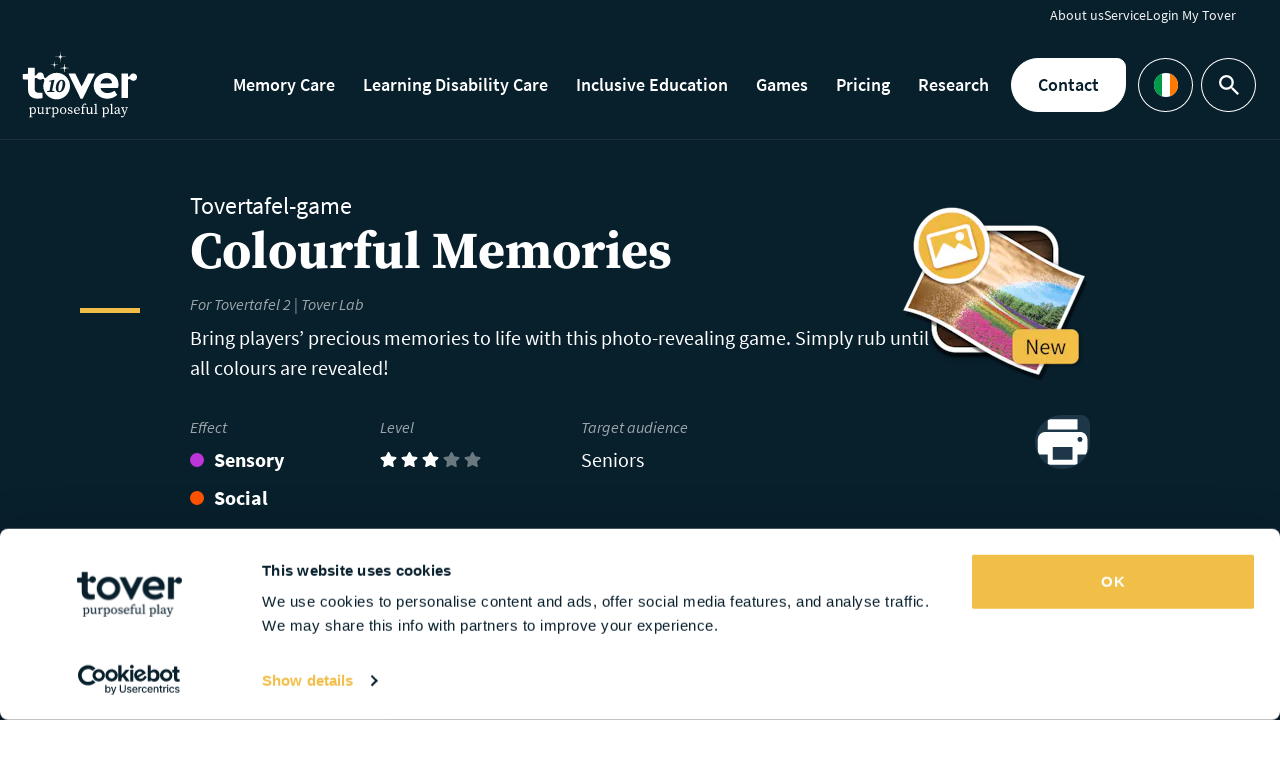

--- FILE ---
content_type: text/html; charset=UTF-8
request_url: https://www.tover.care/ie/game/colourful-memories
body_size: 22869
content:
<!DOCTYPE html>
<html class="no-js" lang="en-IE">
<head>
    <title>Colourful Memories | Tover</title>

    <meta http-equiv="X-UA-Compatible" content="IE=edge" />
    <meta http-equiv="Content-Type" content="text/html; charset=UTF-8" />
    <meta name="viewport" content="width=device-width,initial-scale=1" />
    <meta property="ix:host" content="tover.imgix.net" />
    


<link rel="dns-prefetch" href="https://www.google-analytics.com" />
    <link rel="apple-touch-icon" sizes="180x180" href="https://www.tover.care/content/themes/tover/assets/favicons/apple-touch-icon.png?x35161">
<link rel="icon" type="image/png" sizes="32x32" href="https://www.tover.care/content/themes/tover/assets/favicons/favicon-32x32.png?x35161">
<link rel="icon" type="image/png" sizes="16x16" href="https://www.tover.care/content/themes/tover/assets/favicons/favicon-16x16.png?x35161">
<link rel="manifest" href="https://www.tover.care/content/themes/tover/assets/favicons/site.webmanifest">
<link rel="mask-icon" href="https://www.tover.care/content/themes/tover/assets/favicons/safari-pinned-tab.svg.gzip?x35161" color="#f1be48">
<link rel="shortcut icon" href="https://www.tover.care/content/themes/tover/assets/favicons/favicon.ico.gzip?x35161">
<meta name="msapplication-TileColor" content="#f1be48">
<meta name="msapplication-config" content="https://www.tover.care/content/themes/tover/assets/favicons/browserconfig.xml.gzip">
<meta name="theme-color" content="#f1be48">

    <script>
        window.appConfig = {
            siteUrlCurrentLang: 'https://www.tover.care/ie/',
            siteUrl : 'https://www.tover.care',
            themeUrl : 'https://www.tover.care/content/themes/tover',
            currentLang : 'ie',
            languages: '{"au":{"id":809,"order":1,"slug":"au","locale":"en-AU","is_rtl":0,"name":"Australia (English)","url":"https:\/\/www.tover.care\/au\/game\/colourful-memories","flag":"\/content\/polylang\/en_AU.svg","current_lang":false,"no_translation":false,"classes":["lang-item","lang-item-809","lang-item-au","lang-item-first"],"link_classes":[]},"be-nl":{"id":300,"order":2,"slug":"be-nl","locale":"nl-BE","is_rtl":0,"name":"Belgium (Nederlands)","url":"https:\/\/www.tover.care\/be-nl\/spel\/kleurrijke-herinneringen","flag":"\/content\/polylang\/nl_BE.svg","current_lang":false,"no_translation":false,"classes":["lang-item","lang-item-300","lang-item-be-nl"],"link_classes":[]},"be-fr":{"id":1356,"order":3,"slug":"be-fr","locale":"fr-BE","is_rtl":0,"name":"Belgium (Fran\u00e7ais)","url":"https:\/\/www.tover.care\/be-fr\/jeu\/souvenirs-colores","flag":"\/content\/polylang\/fr_BE.svg","current_lang":false,"no_translation":false,"classes":["lang-item","lang-item-1356","lang-item-be-fr"],"link_classes":[]},"ca-en":{"id":131,"order":4,"slug":"ca-en","locale":"en-CA","is_rtl":0,"name":"Canada (English)","url":"https:\/\/www.tover.care\/ca-en\/game\/colorful-memories","flag":"\/content\/polylang\/en_CA.svg","current_lang":false,"no_translation":false,"classes":["lang-item","lang-item-131","lang-item-ca-en"],"link_classes":[]},"ca-fr":{"id":1361,"order":5,"slug":"ca-fr","locale":"fr-CA","is_rtl":0,"name":"Canada (Fran\u00e7ais)","url":"https:\/\/www.tover.care\/ca-fr\/jeu\/souvenirs-colores","flag":"\/content\/polylang\/fr_CA.svg","current_lang":false,"no_translation":false,"classes":["lang-item","lang-item-1361","lang-item-ca-fr"],"link_classes":[]},"ch-de":{"id":4710,"order":6,"slug":"ch-de","locale":"de-CH","is_rtl":0,"name":"Switzerland (Deutsch)","url":"https:\/\/www.tover.care\/ch-de\/","flag":"data:image\/png;base64,[base64]","current_lang":false,"no_translation":true,"classes":["lang-item","lang-item-4710","lang-item-ch-de","no-translation"],"link_classes":[]},"de":{"id":305,"order":7,"slug":"de","locale":"de-DE","is_rtl":0,"name":"Germany (Deutsch)","url":"https:\/\/www.tover.care\/de\/spiel\/bunte-erinnerungen","flag":"\/content\/polylang\/de_DE.svg","current_lang":false,"no_translation":false,"classes":["lang-item","lang-item-305","lang-item-de"],"link_classes":[]},"es":{"id":4793,"order":8,"slug":"es","locale":"es-ES","is_rtl":0,"name":"Spain (Espa\u00f1ol)","url":"https:\/\/www.tover.care\/es\/","flag":"data:image\/png;base64,iVBORw0KGgoAAAANSUhEUgAAABAAAAALCAMAAABBPP0LAAAAflBMVEX\/AAD9AAD3AADxAADrAAD\/eXn9bGz8YWH8WVn6UVH5SEj5Pz\/3NDT0Kir9\/QD+\/nL+\/lT18lDt4Uf6+j\/39zD39yf19R3n5wDxflXsZ1Pt4Y3x8zr0wbLs1NXz8xPj4wD37t3jmkvsUU\/Bz6nrykm3vJ72IiL0FBTyDAvhAABEt4UZAAAAX0lEQVR4AQXBQUrFQBBAwXqTDkYE94Jb73+qfwVRcYxVQRBRToiUfoaVpGTrtdS9SO0Z9FR9lVy\/g5c99+dKl30N5uxPuviexXEc9\/msC7TOkd4kHu\/Dlh4itCJ8AP4B0w4Qwmm7CFQAAAAASUVORK5CYII=","current_lang":false,"no_translation":true,"classes":["lang-item","lang-item-4793","lang-item-es","no-translation"],"link_classes":[]},"ie":{"id":317,"order":9,"slug":"ie","locale":"en-IE","is_rtl":0,"name":"Ireland (English)","url":"https:\/\/www.tover.care\/ie\/game\/colourful-memories","flag":"\/content\/polylang\/en_IE.svg","current_lang":true,"no_translation":false,"classes":["lang-item","lang-item-317","lang-item-ie","current-lang"],"link_classes":[]},"fr":{"id":549,"order":9,"slug":"fr","locale":"fr-FR","is_rtl":0,"name":"France (Fran\u00e7ais)","url":"https:\/\/www.tover.care\/fr\/jeu\/souvenirs-colores","flag":"\/content\/polylang\/fr_FR.svg","current_lang":false,"no_translation":false,"classes":["lang-item","lang-item-549","lang-item-fr"],"link_classes":[]},"it":{"id":5032,"order":10,"slug":"it","locale":"it-IT","is_rtl":0,"name":"Italy (Italiano)","url":"https:\/\/www.tover.care\/it\/","flag":"data:image\/png;base64,iVBORw0KGgoAAAANSUhEUgAAABAAAAALCAMAAABBPP0LAAAAUVBMVEUAiQAAgADk5OTe3t7vAAB3yXf9\/f36+vr5Vlb3RkZjwWNYvVj4+Pj1MzP1KChQuFD1GxviAABHtUf19fXzDw4\/sT8AcAA2qzYAWgDLy8vDw8ObXclsAAAAVElEQVR4AQXBSwoCQRQEsNT70CC69P5XdCUMA2ISSAiBWAQScg8bN7GJWxFDrCivwhCLMipGx3LKUOi2HAZluy2HgXprxQGfGL6G63B5MJ5FCD\/4A3DaCLvbBle5AAAAAElFTkSuQmCC","current_lang":false,"no_translation":true,"classes":["lang-item","lang-item-5032","lang-item-it","no-translation"],"link_classes":[]},"nl":{"id":2,"order":11,"slug":"nl","locale":"nl-NL","is_rtl":0,"name":"Netherlands (Nederlands)","url":"https:\/\/www.tover.care\/nl\/spel\/kleurrijke-herinneringen","flag":"\/content\/polylang\/nl_NL.svg","current_lang":false,"no_translation":false,"classes":["lang-item","lang-item-2","lang-item-nl"],"link_classes":[]},"nz":{"id":814,"order":12,"slug":"nz","locale":"en-NZ","is_rtl":0,"name":"New Zealand (English)","url":"https:\/\/www.tover.care\/nz\/game\/colourful-memories","flag":"\/content\/polylang\/en_NZ.svg","current_lang":false,"no_translation":false,"classes":["lang-item","lang-item-814","lang-item-nz"],"link_classes":[]},"se":{"id":527,"order":13,"slug":"se","locale":"sv-SE","is_rtl":0,"name":"Sweden (Svenska)","url":"https:\/\/www.tover.care\/se\/game\/fargglada-minnen","flag":"\/content\/polylang\/sv_SE.svg","current_lang":false,"no_translation":false,"classes":["lang-item","lang-item-527","lang-item-se"],"link_classes":[]},"uk":{"id":126,"order":14,"slug":"uk","locale":"en-GB","is_rtl":0,"name":"United Kingdom (English)","url":"https:\/\/www.tover.care\/uk\/game\/colourful-memories","flag":"\/content\/polylang\/en_GB.svg","current_lang":false,"no_translation":false,"classes":["lang-item","lang-item-126","lang-item-uk"],"link_classes":[]},"us":{"id":119,"order":15,"slug":"us","locale":"en-US","is_rtl":0,"name":"United States (English)","url":"https:\/\/www.tover.care\/us\/game\/colorful-memories","flag":"\/content\/polylang\/en_US.svg","current_lang":false,"no_translation":false,"classes":["lang-item","lang-item-119","lang-item-us"],"link_classes":[]},"en":{"id":844,"order":20,"slug":"en","locale":"en","is_rtl":0,"name":"Global (English)","url":"https:\/\/www.tover.care\/game\/colourful-memories","flag":"\/content\/polylang\/en.svg","current_lang":false,"no_translation":false,"classes":["lang-item","lang-item-844","lang-item-en"],"link_classes":[]}}',
            defaultLanguage: 'en'
        };
        document.documentElement.classList.remove('no-js');
        document.documentElement.classList.add('js');
        document.addEventListener('DOMContentLoaded', function() { document.body.classList.add('is-loaded'); });

                if (/*@cc_on!@*/false && !!document.documentMode) {
            window.location.href = 'https://www.tover.care/legacy.html';
        }
    </script>

    <link rel="alternate" href="https://www.tover.care/au/game/colourful-memories" hreflang="en-AU" />
<link rel="alternate" href="https://www.tover.care/be-nl/spel/kleurrijke-herinneringen" hreflang="nl-BE" />
<link rel="alternate" href="https://www.tover.care/be-fr/jeu/souvenirs-colores" hreflang="fr-BE" />
<link rel="alternate" href="https://www.tover.care/ca-en/game/colorful-memories" hreflang="en-CA" />
<link rel="alternate" href="https://www.tover.care/ca-fr/jeu/souvenirs-colores" hreflang="fr-CA" />
<link rel="alternate" href="https://www.tover.care/de/spiel/bunte-erinnerungen" hreflang="de" />
<link rel="alternate" href="https://www.tover.care/ie/game/colourful-memories" hreflang="en-IE" />
<link rel="alternate" href="https://www.tover.care/fr/jeu/souvenirs-colores" hreflang="fr-FR" />
<link rel="alternate" href="https://www.tover.care/nl/spel/kleurrijke-herinneringen" hreflang="nl-NL" />
<link rel="alternate" href="https://www.tover.care/nz/game/colourful-memories" hreflang="en-NZ" />
<link rel="alternate" href="https://www.tover.care/se/game/fargglada-minnen" hreflang="sv" />
<link rel="alternate" href="https://www.tover.care/uk/game/colourful-memories" hreflang="en-GB" />
<link rel="alternate" href="https://www.tover.care/us/game/colorful-memories" hreflang="en-US" />
<link rel="alternate" href="https://www.tover.care/game/colourful-memories" hreflang="en" />
<link rel="alternate" href="https://www.tover.care/game/colourful-memories" hreflang="x-default" />

<!-- The SEO Framework by Sybre Waaijer -->
<meta name="robots" content="max-snippet:-1,max-image-preview:standard,max-video-preview:-1" />
<link rel="canonical" href="https://www.tover.care/ie/game/colourful-memories" />
<meta name="description" content="Bring players’ precious memories to life with this photo-revealing game. Simply rub until all colours are revealed!" />
<meta property="og:type" content="article" />
<meta property="og:locale" content="en_GB" />
<meta property="og:site_name" content="Tover" />
<meta property="og:title" content="Colourful Memories" />
<meta property="og:description" content="Bring players’ precious memories to life with this photo-revealing game. Simply rub until all colours are revealed!" />
<meta property="og:url" content="https://www.tover.care/ie/game/colourful-memories" />
<meta property="og:image" content="https://tover.imgix.net/uploaded/2024/02/colourfulmemories_256-e1713186285435.png?w=1200&amp;h=1200&amp;fit=crop&amp;auto=compress,format" />
<meta property="og:image:width" content="1200" />
<meta property="og:image:height" content="1200" />
<meta property="article:published_time" content="2024-04-29T06:10:30+00:00" />
<meta property="article:modified_time" content="2024-03-21T13:56:32+00:00" />
<meta name="twitter:card" content="summary_large_image" />
<meta name="twitter:title" content="Colourful Memories" />
<meta name="twitter:description" content="Bring players’ precious memories to life with this photo-revealing game. Simply rub until all colours are revealed!" />
<meta name="twitter:image" content="https://tover.imgix.net/uploaded/2024/02/colourfulmemories_256-e1713186285435.png?w=1200&amp;h=1200&amp;fit=crop&amp;auto=compress,format" />
<script type="application/ld+json">{"@context":"https://schema.org","@graph":[{"@type":"WebSite","@id":"https://www.tover.care/ie#/schema/WebSite","url":"https://www.tover.care/ie","name":"Tover","description":"Tover – website","inLanguage":"en-IE","potentialAction":{"@type":"SearchAction","target":{"@type":"EntryPoint","urlTemplate":"https://www.tover.care/ie/search/{search_term_string}"},"query-input":"required name=search_term_string"},"publisher":{"@type":"Organization","@id":"https://www.tover.care/ie#/schema/Organization","name":"Tover","url":"https://www.tover.care/ie","sameAs":["https://www.youtube.com/channel/UC9PL_2kIEisstpgJZ2GlRfg","https://www.linkedin.com/company/tovercare/"],"logo":{"@type":"ImageObject","url":"https://tover.imgix.net/uploaded/2024/02/colourfulmemories_256-e1713186285435.png?w=1200&h=1200&fit=crop&auto=compress,format","contentUrl":"https://tover.imgix.net/uploaded/2024/02/colourfulmemories_256-e1713186285435.png?w=1200&h=1200&fit=crop&auto=compress,format","width":1200,"height":1200}}},{"@type":"WebPage","@id":"https://www.tover.care/ie/game/colourful-memories","url":"https://www.tover.care/ie/game/colourful-memories","name":"Colourful Memories | Tover","description":"Bring players’ precious memories to life with this photo-revealing game. Simply rub until all colours are revealed!","inLanguage":"en-IE","isPartOf":{"@id":"https://www.tover.care/ie#/schema/WebSite"},"breadcrumb":{"@type":"BreadcrumbList","@id":"https://www.tover.care/ie#/schema/BreadcrumbList","itemListElement":[{"@type":"ListItem","position":1,"item":"https://www.tover.care/ie","name":"Tover"},{"@type":"ListItem","position":2,"item":"https://www.tover.care/ie/effect/sensory","name":"Effect: Sensory"},{"@type":"ListItem","position":3,"name":"Colourful Memories"}]},"potentialAction":{"@type":"ReadAction","target":"https://www.tover.care/ie/game/colourful-memories"},"datePublished":"2024-04-29T06:10:30+00:00","dateModified":"2024-03-21T13:56:32+00:00"}]}</script>
<!-- / The SEO Framework by Sybre Waaijer | 7.32ms meta | 0.45ms boot -->

<style id='classic-theme-styles-inline-css' type='text/css'>
/*! This file is auto-generated */
.wp-block-button__link{color:#fff;background-color:#32373c;border-radius:9999px;box-shadow:none;text-decoration:none;padding:calc(.667em + 2px) calc(1.333em + 2px);font-size:1.125em}.wp-block-file__button{background:#32373c;color:#fff;text-decoration:none}
</style>
<style id='global-styles-inline-css' type='text/css'>
:root{--wp--preset--aspect-ratio--square: 1;--wp--preset--aspect-ratio--4-3: 4/3;--wp--preset--aspect-ratio--3-4: 3/4;--wp--preset--aspect-ratio--3-2: 3/2;--wp--preset--aspect-ratio--2-3: 2/3;--wp--preset--aspect-ratio--16-9: 16/9;--wp--preset--aspect-ratio--9-16: 9/16;--wp--preset--color--black: #000000;--wp--preset--color--cyan-bluish-gray: #abb8c3;--wp--preset--color--white: #ffffff;--wp--preset--color--pale-pink: #f78da7;--wp--preset--color--vivid-red: #cf2e2e;--wp--preset--color--luminous-vivid-orange: #ff6900;--wp--preset--color--luminous-vivid-amber: #fcb900;--wp--preset--color--light-green-cyan: #7bdcb5;--wp--preset--color--vivid-green-cyan: #00d084;--wp--preset--color--pale-cyan-blue: #8ed1fc;--wp--preset--color--vivid-cyan-blue: #0693e3;--wp--preset--color--vivid-purple: #9b51e0;--wp--preset--gradient--vivid-cyan-blue-to-vivid-purple: linear-gradient(135deg,rgba(6,147,227,1) 0%,rgb(155,81,224) 100%);--wp--preset--gradient--light-green-cyan-to-vivid-green-cyan: linear-gradient(135deg,rgb(122,220,180) 0%,rgb(0,208,130) 100%);--wp--preset--gradient--luminous-vivid-amber-to-luminous-vivid-orange: linear-gradient(135deg,rgba(252,185,0,1) 0%,rgba(255,105,0,1) 100%);--wp--preset--gradient--luminous-vivid-orange-to-vivid-red: linear-gradient(135deg,rgba(255,105,0,1) 0%,rgb(207,46,46) 100%);--wp--preset--gradient--very-light-gray-to-cyan-bluish-gray: linear-gradient(135deg,rgb(238,238,238) 0%,rgb(169,184,195) 100%);--wp--preset--gradient--cool-to-warm-spectrum: linear-gradient(135deg,rgb(74,234,220) 0%,rgb(151,120,209) 20%,rgb(207,42,186) 40%,rgb(238,44,130) 60%,rgb(251,105,98) 80%,rgb(254,248,76) 100%);--wp--preset--gradient--blush-light-purple: linear-gradient(135deg,rgb(255,206,236) 0%,rgb(152,150,240) 100%);--wp--preset--gradient--blush-bordeaux: linear-gradient(135deg,rgb(254,205,165) 0%,rgb(254,45,45) 50%,rgb(107,0,62) 100%);--wp--preset--gradient--luminous-dusk: linear-gradient(135deg,rgb(255,203,112) 0%,rgb(199,81,192) 50%,rgb(65,88,208) 100%);--wp--preset--gradient--pale-ocean: linear-gradient(135deg,rgb(255,245,203) 0%,rgb(182,227,212) 50%,rgb(51,167,181) 100%);--wp--preset--gradient--electric-grass: linear-gradient(135deg,rgb(202,248,128) 0%,rgb(113,206,126) 100%);--wp--preset--gradient--midnight: linear-gradient(135deg,rgb(2,3,129) 0%,rgb(40,116,252) 100%);--wp--preset--font-size--small: 13px;--wp--preset--font-size--medium: 20px;--wp--preset--font-size--large: 36px;--wp--preset--font-size--x-large: 42px;--wp--preset--spacing--20: 0.44rem;--wp--preset--spacing--30: 0.67rem;--wp--preset--spacing--40: 1rem;--wp--preset--spacing--50: 1.5rem;--wp--preset--spacing--60: 2.25rem;--wp--preset--spacing--70: 3.38rem;--wp--preset--spacing--80: 5.06rem;--wp--preset--shadow--natural: 6px 6px 9px rgba(0, 0, 0, 0.2);--wp--preset--shadow--deep: 12px 12px 50px rgba(0, 0, 0, 0.4);--wp--preset--shadow--sharp: 6px 6px 0px rgba(0, 0, 0, 0.2);--wp--preset--shadow--outlined: 6px 6px 0px -3px rgba(255, 255, 255, 1), 6px 6px rgba(0, 0, 0, 1);--wp--preset--shadow--crisp: 6px 6px 0px rgba(0, 0, 0, 1);}:where(.is-layout-flex){gap: 0.5em;}:where(.is-layout-grid){gap: 0.5em;}body .is-layout-flex{display: flex;}.is-layout-flex{flex-wrap: wrap;align-items: center;}.is-layout-flex > :is(*, div){margin: 0;}body .is-layout-grid{display: grid;}.is-layout-grid > :is(*, div){margin: 0;}:where(.wp-block-columns.is-layout-flex){gap: 2em;}:where(.wp-block-columns.is-layout-grid){gap: 2em;}:where(.wp-block-post-template.is-layout-flex){gap: 1.25em;}:where(.wp-block-post-template.is-layout-grid){gap: 1.25em;}.has-black-color{color: var(--wp--preset--color--black) !important;}.has-cyan-bluish-gray-color{color: var(--wp--preset--color--cyan-bluish-gray) !important;}.has-white-color{color: var(--wp--preset--color--white) !important;}.has-pale-pink-color{color: var(--wp--preset--color--pale-pink) !important;}.has-vivid-red-color{color: var(--wp--preset--color--vivid-red) !important;}.has-luminous-vivid-orange-color{color: var(--wp--preset--color--luminous-vivid-orange) !important;}.has-luminous-vivid-amber-color{color: var(--wp--preset--color--luminous-vivid-amber) !important;}.has-light-green-cyan-color{color: var(--wp--preset--color--light-green-cyan) !important;}.has-vivid-green-cyan-color{color: var(--wp--preset--color--vivid-green-cyan) !important;}.has-pale-cyan-blue-color{color: var(--wp--preset--color--pale-cyan-blue) !important;}.has-vivid-cyan-blue-color{color: var(--wp--preset--color--vivid-cyan-blue) !important;}.has-vivid-purple-color{color: var(--wp--preset--color--vivid-purple) !important;}.has-black-background-color{background-color: var(--wp--preset--color--black) !important;}.has-cyan-bluish-gray-background-color{background-color: var(--wp--preset--color--cyan-bluish-gray) !important;}.has-white-background-color{background-color: var(--wp--preset--color--white) !important;}.has-pale-pink-background-color{background-color: var(--wp--preset--color--pale-pink) !important;}.has-vivid-red-background-color{background-color: var(--wp--preset--color--vivid-red) !important;}.has-luminous-vivid-orange-background-color{background-color: var(--wp--preset--color--luminous-vivid-orange) !important;}.has-luminous-vivid-amber-background-color{background-color: var(--wp--preset--color--luminous-vivid-amber) !important;}.has-light-green-cyan-background-color{background-color: var(--wp--preset--color--light-green-cyan) !important;}.has-vivid-green-cyan-background-color{background-color: var(--wp--preset--color--vivid-green-cyan) !important;}.has-pale-cyan-blue-background-color{background-color: var(--wp--preset--color--pale-cyan-blue) !important;}.has-vivid-cyan-blue-background-color{background-color: var(--wp--preset--color--vivid-cyan-blue) !important;}.has-vivid-purple-background-color{background-color: var(--wp--preset--color--vivid-purple) !important;}.has-black-border-color{border-color: var(--wp--preset--color--black) !important;}.has-cyan-bluish-gray-border-color{border-color: var(--wp--preset--color--cyan-bluish-gray) !important;}.has-white-border-color{border-color: var(--wp--preset--color--white) !important;}.has-pale-pink-border-color{border-color: var(--wp--preset--color--pale-pink) !important;}.has-vivid-red-border-color{border-color: var(--wp--preset--color--vivid-red) !important;}.has-luminous-vivid-orange-border-color{border-color: var(--wp--preset--color--luminous-vivid-orange) !important;}.has-luminous-vivid-amber-border-color{border-color: var(--wp--preset--color--luminous-vivid-amber) !important;}.has-light-green-cyan-border-color{border-color: var(--wp--preset--color--light-green-cyan) !important;}.has-vivid-green-cyan-border-color{border-color: var(--wp--preset--color--vivid-green-cyan) !important;}.has-pale-cyan-blue-border-color{border-color: var(--wp--preset--color--pale-cyan-blue) !important;}.has-vivid-cyan-blue-border-color{border-color: var(--wp--preset--color--vivid-cyan-blue) !important;}.has-vivid-purple-border-color{border-color: var(--wp--preset--color--vivid-purple) !important;}.has-vivid-cyan-blue-to-vivid-purple-gradient-background{background: var(--wp--preset--gradient--vivid-cyan-blue-to-vivid-purple) !important;}.has-light-green-cyan-to-vivid-green-cyan-gradient-background{background: var(--wp--preset--gradient--light-green-cyan-to-vivid-green-cyan) !important;}.has-luminous-vivid-amber-to-luminous-vivid-orange-gradient-background{background: var(--wp--preset--gradient--luminous-vivid-amber-to-luminous-vivid-orange) !important;}.has-luminous-vivid-orange-to-vivid-red-gradient-background{background: var(--wp--preset--gradient--luminous-vivid-orange-to-vivid-red) !important;}.has-very-light-gray-to-cyan-bluish-gray-gradient-background{background: var(--wp--preset--gradient--very-light-gray-to-cyan-bluish-gray) !important;}.has-cool-to-warm-spectrum-gradient-background{background: var(--wp--preset--gradient--cool-to-warm-spectrum) !important;}.has-blush-light-purple-gradient-background{background: var(--wp--preset--gradient--blush-light-purple) !important;}.has-blush-bordeaux-gradient-background{background: var(--wp--preset--gradient--blush-bordeaux) !important;}.has-luminous-dusk-gradient-background{background: var(--wp--preset--gradient--luminous-dusk) !important;}.has-pale-ocean-gradient-background{background: var(--wp--preset--gradient--pale-ocean) !important;}.has-electric-grass-gradient-background{background: var(--wp--preset--gradient--electric-grass) !important;}.has-midnight-gradient-background{background: var(--wp--preset--gradient--midnight) !important;}.has-small-font-size{font-size: var(--wp--preset--font-size--small) !important;}.has-medium-font-size{font-size: var(--wp--preset--font-size--medium) !important;}.has-large-font-size{font-size: var(--wp--preset--font-size--large) !important;}.has-x-large-font-size{font-size: var(--wp--preset--font-size--x-large) !important;}
:where(.wp-block-post-template.is-layout-flex){gap: 1.25em;}:where(.wp-block-post-template.is-layout-grid){gap: 1.25em;}
:where(.wp-block-columns.is-layout-flex){gap: 2em;}:where(.wp-block-columns.is-layout-grid){gap: 2em;}
:root :where(.wp-block-pullquote){font-size: 1.5em;line-height: 1.6;}
</style>
<link rel='stylesheet' id='contact-form-7-css' href='https://www.tover.care/content/plugins/contact-form-7/includes/css/styles.css.gzip?x35161' type='text/css' media='all' />
<link rel='stylesheet' id='wpcf7-redirect-script-frontend-css' href='https://www.tover.care/content/plugins/wpcf7-redirect/build/css/wpcf7-redirect-frontend.min.css.gzip?x35161' type='text/css' media='all' />
<link rel='stylesheet' id='tov-layout-css-css' href='https://www.tover.care/content/themes/tover/assets/css/layout.css.gzip?x35161' type='text/css' media='all' />
<link rel='stylesheet' id='tov-share-css-css' href='https://www.tover.care/content/themes/tover/assets/css/share.css.gzip?x35161' type='text/css' media='all' />
<link rel='stylesheet' id='tov-meta-css-css' href='https://www.tover.care/content/themes/tover/assets/css/meta.css.gzip?x35161' type='text/css' media='all' />
<link rel='stylesheet' id='tov-teaser-css-css' href='https://www.tover.care/content/themes/tover/assets/css/teaser.css.gzip?x35161' type='text/css' media='all' />
<link rel='stylesheet' id='tov-teaser-game-css-css' href='https://www.tover.care/content/themes/tover/assets/css/teaser-game.css.gzip?x35161' type='text/css' media='all' />
<script type="text/javascript" src="https://www.tover.care/wp/wp-includes/js/jquery/jquery.min.js.gzip?x35161" id="jquery-core-js"></script>
<script type="text/javascript" src="https://www.tover.care/wp/wp-includes/js/jquery/jquery-migrate.min.js.gzip?x35161" id="jquery-migrate-js"></script>


    
    <script>var dataLayer = [];</script>
    <script>(function(w,d,s,l,i){w[l]=w[l]||[];w[l].push({'gtm.start':
    new Date().getTime(),event:'gtm.js'});var f=d.getElementsByTagName(s)[0],
    j=d.createElement(s),dl=l!='dataLayer'?'&l='+l:'';j.async=true;j.src=
    '//www.googletagmanager.com/gtm.js?id='+i+dl;f.parentNode.insertBefore(j,f);
    })(window,document,'script','dataLayer','GTM-K83ZHV2');</script>
    <script>
    _linkedin_partner_id = "1456354";
    window._linkedin_data_partner_ids = window._linkedin_data_partner_ids || [];
    window._linkedin_data_partner_ids.push(_linkedin_partner_id);
</script>

<script>
    (function(l) {
    if (!l){window.lintrk = function(a,b){window.lintrk.q.push([a,b])};
    window.lintrk.q=[]}
    var s = document.getElementsByTagName("script")[0];
    var b = document.createElement("script");
    b.type = "text/javascript";
    b.async = true;
    b.src = "https://snap.licdn.com/li.lms-analytics/insight.min.js";
    s.parentNode.insertBefore(b, s);})(window.lintrk);
</script>
</head>
<body class="" itemscope itemtype="//schema.org/WebPage">
    
    <noscript>
        <iframe src="//www.googletagmanager.com/ns.html?id=GTM-K83ZHV2" height="0" width="0" style="display:none;visibility:hidden"></iframe>
    </noscript>
    <noscript>
    <img height="1" width="1" style="display:none;" alt="" src="https://px.ads.linkedin.com/collect/?pid=1456354&fmt=gif">
</noscript>

                                        
    <div class="site site--darkblue">
        <header class="site__header">
            
            

<div class="menu menu--darkblue" data-menu>
            <div class="menu__menu-top">
            
<div class="menu-top menu-top--darkblue">
    

	<div class="menu-top__container">
		<div class="menu-top__nav">
			
    <nav class="nav nav--top nav--white">
                <ul class="nav__list">
                                            <li class="nav__item">
                    <a class="nav__link "
                       href="https://www.tover.care/ie/about-us">
                        <span class="nav__text">About us</span>
                    </a>

                                    </li>
                                            <li class="nav__item">
                    <a class="nav__link "
                       href="https://www.tover.care/ie/service">
                        <span class="nav__text">Service</span>
                    </a>

                                    </li>
                                            <li class="nav__item">
                    <a class="nav__link "
                       href="https://my.tover.care/">
                        <span class="nav__text">Login My Tover</span>
                    </a>

                                    </li>
                    </ul>
    </nav>
		</div>
	</div>
</div>
        </div>
    
    <div class="menu__container">
                    <a class="menu__logo" href="https://www.tover.care/ie//">        <svg class="logo" xmlns="http://www.w3.org/2000/svg" viewBox="0 0 871.637 504.117">
        <path d="M660.385 352.602c16.002-3.6 30.403-11.001 43.605-21.802 1.2-1 1.6-3 .8-4.4-5.601-9.001-10.801-17.602-16.202-26.403-1-1.6-3.2-2.2-4.8-1-.2.2-.4.4-.8.4-19.602 13.401-40.804 18.402-64.207 13.201-16.002-3.6-29.603-16.202-33.404-31.203-.6-2 1-4 3.201-4.201h2c32.003-.2 64.007-.2 96.01-.2 7.001 0 14.001.2 21.002-.2 2-.2 5.201-2.2 5.601-4 2.6-14.602 3-29.403-.8-44.205-12.001-46.405-58.206-70.607-105.011-58.806-42.804 10.801-69.007 42.404-71.607 86.809-1.8 32.804 10.601 60.206 37.404 79.808 26.202 19.202 56.006 23.202 87.209 16.202ZM584.777 240.19c3.201-16.402 20.002-32.403 36.404-34.204 17.602-1.8 32.403 2.6 42.404 18.402.6 1 1.2 2.2 1.8 3.2 6.601 14.802 4.2 16.602-13.802 16.402-16.602-.2-33.403-.2-50.005.2-4.6.2-8.801.2-13.401.2-2.2 0-3.801-2-3.4-4.201ZM85.524 345.001c24.003 13.802 49.205 11.601 75.208 7.201 3-.6 3-2.4 3-3.4.2-11.201.2-21.602.2-32.604 0-1.8-1.601-3.4-3.401-3.4h-24.203c-20.402-.2-29.803-9.601-29.803-29.803 0-22.602.4-49.005.6-71.608 0-.72.06-1.6.26-2.42 1.54-3.34 5.041-4.781 9.341-4.781.6 0 1.2 0 2 .2 3.4.4 6.401 2 8.801 4.4.9.9 1.88 1.74 2.901 2.5.34.26.68.5 1.04.74s.72.48 1.1.7a26.368 26.368 0 0 0 13.941 3.98c4.741 0 9.421-1.28 13.481-3.7 1.8-1.06 3.801-1.58 5.781-1.58 2.66 0 5.3.94 7.421 2.76a11.358 11.358 0 0 1 3.08 12.881c-4.741 11.621-7.161 23.923-7.161 36.564 0 53.486 43.525 97.01 97.01 97.01s97.01-43.525 97.01-97.01-43.525-97.01-97.01-97.01c-28.023 0-54.706 12.181-73.187 33.404a11.3 11.3 0 0 1-12.861 3.04 11.318 11.318 0 0 1-7.001-11.221c.04-.58.06-1.18.06-1.78 0-2.7-.4-5.28-1.16-7.741 0-.06-.02-.12-.04-.16-.28-1-.601-1.98-1-2.98-2.401-6.401-7.601-11.401-14.001-13.801-14.602-5.601-28.604 1-34.404 12.601-.4.8-.6 1.4-1 1.8-1.4 4-5.201 7.001-9.601 7.001-1.981 0-3.821-.6-5.401-1.6-.04-11.141-.18-40.344 0-49.605 0-4.8.2-6.801-6.6-6.801H64.721c-7.201 0-6.801 1.8-6.601 6.801.4 11.001 0 22.202.2 33.204 0 4.2-1.2 5.561-5.6 5.601-13.061.14-19.222.48-24.003.4-9.201-.16-8.401 3.4-8.401 9.001v22.202c0 7.401 1.401 8.801 9.001 9.001H53.92c2.2 0 4 1.8 4 4v3.8c.2 25.203-.2 50.405 1 75.608 1 19.602 9.001 36.404 26.602 46.605Zm216.871-127.556c16.451 0 26.114 9.954 26.114 29.028 0 37.588-20.45 61.911-42.438 61.911-15.473 0-26.114-10.08-26.114-29.716 0-35.109 19.762-61.223 42.438-61.223Zm-104.766 82.524 16.161-1.81 13.682-67.594-15.473.706 1.249-6.099 35.525-7.872 1.52 1.375-4.561 19.491-8.306 39.67c-1.375 6.642-2.624 13.41-3.873 20.197l16.74 1.936-1.394 6.497h-52.663l1.394-6.497ZM456.366 354.002l5.001-10.401c.8-1.6 1.4-3 2.2-4.6v.4l22.802-47.405c4.601-9.601 9.201-19.002 13.802-28.603v.2c13.801-28.603 27.403-57.206 41.204-85.809.2-.6.6-1.2.8-1.8 1.6-2.2 0-4.801-2.6-4.801H497.77c-3 .2-4 3-5.001 5.001-5.6 11.601-11.401 23.403-17.002 34.804l-.2.2c-1.4 2.8-2.6 5.601-4 8.401-2.4 5.201-5.001 10.201-7.401 15.402-4.801 9.601-10.001 19.002-15.402 29.403-.4.8-1.6.8-2 0-1.6-3-2.6-4.8-3.6-6.801-13.202-27.003-26.203-54.406-39.604-81.409-1-2-1.8-5.001-5.201-5.001-3 0-26.003.2-41.804 0-2.4 0-4.201 2.6-3 4.801.2.6.6 1.2.8 1.8 26.003 53.806 52.006 107.811 78.008 161.617l6.801 14.602c.6 1.2 1.8 2 3 2h11.201c1.2 0 2.4-.8 3-2ZM848.208 187.584c-2.4-6.401-7.601-11.401-14.001-14.001-14.602-5.601-28.603 1-34.404 12.601-.4.8-.8 1.4-1 1.8-1.4 4-5.001 7.001-9.601 7.001-1.8 0-3.6-.6-5.001-1.4v-19.002c0-1.8-1.6-3.4-3.401-3.4h-40.804c-1.8 0-3.4 1.6-3.4 3.4v173.618c0 1.8 1.6 3.4 3.4 3.4H780.8c1.8 0 3.401-1.6 3.401-3.4V218.787c1-4.4 5.001-6.401 9.801-6.401.6 0 1.2 0 2 .2 3.401.4 6.401 2 8.801 4.4 4.801 4.801 11.601 8.001 19.002 8.001 18.002 0 31.803-18.202 24.403-37.404Z" class="st0"/>
        <path d="M287.175 301.2c11.763 0 22.531-32.485 22.531-58.328 0-14.514-3.855-17.971-8.017-17.971-11.329 0-22.93 28.34-22.93 56.952 0 15.763 3.728 19.346 8.416 19.346ZM255.763 50.575l23.969 1.387a12.88 12.88 0 0 1 12.115 12.115l1.387 23.969c.026.46.705.46.732 0l1.387-23.969a12.88 12.88 0 0 1 12.115-12.115l23.969-1.387c.46-.027.46-.705 0-.732l-23.969-1.387a12.88 12.88 0 0 1-12.115-12.115l-1.387-23.969c-.026-.46-.705-.46-.732 0l-1.387 23.969a12.88 12.88 0 0 1-12.115 12.115l-23.969 1.387c-.46.027-.46.705 0 .732ZM325.019 118.283l-1.406-24.313c-.027-.46-.705-.46-.732 0l-1.406 24.313a12.496 12.496 0 0 1-11.752 11.752l-24.312 1.407c-.46.027-.46.705 0 .732l24.312 1.407a12.494 12.494 0 0 1 11.752 11.752l1.406 24.313c.026.46.705.46.732 0l1.406-24.313a12.496 12.496 0 0 1 11.752-11.752l24.313-1.407c.46-.027.46-.705 0-.732l-24.313-1.407a12.495 12.495 0 0 1-11.752-11.752ZM222.681 109.118l15.353.888a11.09 11.09 0 0 1 10.431 10.432l.888 15.352c.019.328.502.328.521 0l.888-15.352a11.092 11.092 0 0 1 10.432-10.432l15.352-.888c.328-.019.328-.502 0-.521l-15.352-.888a11.091 11.091 0 0 1-10.432-10.432l-.888-15.352c-.019-.328-.502-.328-.521 0l-.888 15.352a11.091 11.091 0 0 1-10.431 10.432l-15.353.888c-.327.019-.327.502 0 .521ZM96.785 417.569c-5.441 0-10.621 2.38-15.442 7.621l-.6-6.601-1.54-1.02-14.182 6.161v3.58l8.041.9c.2 4.081.28 7.181.28 12.781v29.083c0 5.42-.06 10.861-.18 16.362l-8.181 1.46v3.64h26.163v-3.64l-9.321-1.54c-.12-5.541-.18-11.081-.18-16.482v-8.061c4.241 5.101 8.901 6.721 13.602 6.721 11.861 0 20.882-9.981 20.882-25.683s-8.541-25.283-19.342-25.283Zm-3.6 45.184c-3.781 0-7.441-1.58-11.221-5.221v-28.523c5.221-4.301 9.141-5.641 12.282-5.641 7.441 0 12.741 7.301 12.741 20.362s-6.18 19.022-13.801 19.022ZM169.693 433.55l.3-14.241-1.04-1.02-14.781 1.44v3.58l7.2 1.54-.28 29.843c-4.621 4.32-9.501 6.561-14.222 6.561-5.461 0-8.08-3.08-8.08-11.981V433.55l.5-14.241-1.04-1.02-15.002 1.42v3.6l7.22 1.54-.3 25.383c-.1 13.401 5.041 18.302 13.201 18.302 6.201 0 12.581-2.9 18.042-9.581l1.08 9.081 14.122-.84v-3.62l-6.921-1.5v-28.523ZM216.038 417.569c-5.521 0-11.281 4.9-14.622 13.241l-1.16-12.201-1.54-1.04-14.182 6.161v3.58l8.021.9c.22 4.081.32 7.161.32 12.781v4.84c0 4.541-.06 11.281-.18 16.382l-7.361 1.36v3.6h24.743v-3.6l-8.481-1.56c-.08-5.08-.14-11.701-.14-16.182v-7.501c1.8-5.841 4.46-10.161 8.461-13.261l1.28 1.12c1.86 1.62 3.82 2.56 6.201 2.56 4.06 0 5.961-2.66 5.961-7.481-1.2-2.2-4.281-3.7-7.321-3.7ZM260.422 417.569c-5.42 0-10.601 2.36-15.402 7.601l-.62-6.581-1.54-1.02-14.182 6.161v3.58l8.041.9c.2 4.081.3 7.181.3 12.781v29.083c0 5.42-.06 10.861-.2 16.362l-8.201 1.46v3.64h26.203v-3.64l-9.341-1.54c-.12-5.541-.18-11.081-.18-16.482v-8.061c4.26 5.101 8.901 6.721 13.602 6.721 11.881 0 20.882-9.981 20.882-25.683s-8.561-25.283-19.362-25.283Zm-3.6 45.184c-3.741 0-7.381-1.58-11.201-5.201v-28.563c5.22-4.28 9.161-5.621 12.282-5.621 7.44 0 12.761 7.301 12.761 20.362s-6.201 19.022-13.841 19.022ZM313.348 417.569c-11.861 0-23.342 8.841-23.342 25.663s11.402 25.303 23.342 25.303c11.721 0 23.323-8.481 23.323-25.303s-11.681-25.663-23.323-25.663Zm0 46.325c-8.861 0-13.741-6.961-13.741-20.662s4.88-21.022 13.741-21.022c8.661 0 13.722 7.361 13.722 21.022s-5.061 20.662-13.722 20.662ZM368.454 439.031l-3.16-1.14c-6.921-2.52-9.381-4.26-9.381-8.741 0-4.22 3.22-6.941 9.44-6.941 2.461 0 4.801.6 7.041 1.72l1.64 8.141h5.261l.42-10.321c-4.42-2.64-8.721-4.18-14.242-4.18-11.441 0-17.722 6.861-17.722 14.281 0 6.961 4.86 11.021 12.301 13.741l4.741 1.72c6.421 2.3 9.401 4.54 9.401 8.841 0 4.661-3.641 7.741-11.361 7.741-3.14 0-5.801-.54-8.221-1.62l-2-8.821h-5.541l.36 11.161c5.001 2.56 9.461 3.92 15.222 3.92 13.081 0 19.822-6.881 19.822-14.602 0-6.361-3.88-11.181-14.021-14.902ZM434.321 437.131c0-12.321-8.301-19.562-18.942-19.562-12.641 0-23.363 10.321-23.363 25.963 0 15.522 8.941 25.003 22.643 25.003 9.301 0 15.842-4.561 19.522-11.821l-2.4-1.92c-3.621 4.22-7.661 7.121-14.122 7.121-9.881 0-16.322-6.601-16.482-19.102h32.443c.4-1.34.7-3.34.7-5.681Zm-14.462 1.36h-18.562c1.16-11.781 7.741-16.302 13.541-16.302 6.26 0 11.041 5.18 11.041 11.041 0 2.94-1.12 5.261-6.021 5.261ZM466.304 395.786l2.84 2.2c2.46 2.02 4.72 3.1 7.341 3.1 3.681 0 5.961-2 6.161-4.62-1.04-3.94-4.981-5.501-9.801-5.501-4.661 0-9.881 1.46-14.302 6.241-4.4 4.661-6.181 10.581-7.2 21.502l-8.541 1.12v4.481h8.421v21.522c0 5.421-.06 10.841-.2 16.282l-8.1 1.46v3.6h26.283v-3.6l-9.181-1.52a627.83 627.83 0 0 1-.2-16.222v-21.522h13.861v-5.381h-14.042c-.28-9.841 1.1-15.602 3.22-19.242.88-1.58 2.08-2.92 3.441-3.9Z" class="st0"/>
        <path d="m524.27 433.55.3-14.241-1.06-1.02-14.761 1.44v3.58l7.2 1.54-.28 29.843c-4.621 4.32-9.501 6.561-14.222 6.561-5.461 0-8.1-3.08-8.1-11.981V433.55l.52-14.241-1.04-1.02-15.002 1.42v3.6l7.22 1.54-.3 25.383c-.1 13.401 5.041 18.302 13.201 18.302 6.201 0 12.581-2.9 18.042-9.581l1.06 9.081 14.142-.84v-3.62l-6.921-1.5v-28.523ZM555.073 445.832v-38.584l.4-14.441-1.441-.82-15.882 4.581v3.6l8.341 1.02v44.645c0 5.421-.06 10.841-.18 16.282l-8.121 1.46v3.6h25.163v-3.6l-8.101-1.46c-.12-5.441-.18-10.861-.18-16.282ZM627.021 417.569c-5.441 0-10.621 2.38-15.442 7.621l-.6-6.601-1.561-1.02-14.181 6.161v3.58l8.041.9c.2 4.081.3 7.181.3 12.781v29.083c0 5.42-.06 10.861-.2 16.362l-8.181 1.46v3.64h26.183v-3.64l-9.321-1.54c-.12-5.541-.18-11.081-.18-16.482v-8.061c4.241 5.101 8.901 6.721 13.582 6.721 11.881 0 20.902-9.981 20.902-25.683s-8.561-25.283-19.342-25.283Zm-3.62 45.184c-3.76 0-7.401-1.58-11.221-5.201v-28.543c5.221-4.301 9.161-5.641 12.301-5.641 7.441 0 12.741 7.301 12.741 20.362s-6.181 19.022-13.822 19.022ZM670.426 445.832v-38.584l.4-14.441-1.44-.82-15.882 4.581v3.6l8.301 1.02v44.645c0 5.421-.06 10.841-.18 16.282l-8.101 1.46v3.6h25.183v-3.6l-8.101-1.46c-.12-5.441-.18-10.861-.18-16.282ZM726.452 462.914c-2.28 0-3.68-1.58-3.68-6.001v-21.642c0-12.861-5.101-17.702-15.722-17.702-10.421 0-17.982 4.86-19.822 12.621.22 2.58 1.9 4.14 4.68 4.14 2.82 0 4.441-1.7 5.321-4.86l1.94-6.621c2.16-.52 4-.66 5.541-.66 6.701 0 9.481 2.46 9.481 12.381v2.52c-4.04.96-8.341 2.26-11.461 3.36-13.741 4.94-16.862 9.561-16.862 15.342 0 8.441 6.16 12.741 13.621 12.741 5.981 0 9.401-2.62 14.942-8.121.9 4.84 4.28 7.821 9.161 7.821 3.621 0 6.401-1.36 8.861-5.341l-2.08-2.2c-1.14 1.34-2.22 2.22-3.921 2.22Zm-31.564-8.621c0-3.06 1.12-6.881 10.021-10.361 2.14-.86 5.741-2.06 9.281-3.04v15.562c-5.82 4.16-7.821 5.38-11.181 5.38-4.621 0-8.121-2.16-8.121-7.541ZM775.917 418.929h-10.661v3.6l8.901 1.26-12.501 34.564-12.761-34.644 9.021-1.08v-3.7h-24.483v3.6l5.561.86 18.542 46.445-.42 1.22c-1.98 5.521-4.88 10.961-9.241 14.661l-.5-.52c-2.741-2.82-4.861-3.82-7.501-3.82-3.1 0-6.101 1.46-6.821 4.4.04 3.98 4.321 6.781 9.321 6.781 8.421 0 14.061-7.681 20.862-25.703l16.422-43.164 5.481-1.16v-3.6h-9.221Z" class="st0"/>
    </svg>
</a>
        
                    <div class="menu__nav">
                
    <nav class="nav nav--main nav--white">
                <ul class="nav__list">
                                            <li class="nav__item has-children">
                    <a class="nav__link  has-children"
                       href="https://www.tover.care/ie/tovertafel/seniors" data-nav-trigger="nav-menu-nav-1" >
                        <span class="nav__text">Memory Care</span>
                    </a>

                                            <ul class="nav__children" data-nav-target="nav-menu-nav-1">
                                                            <li class="nav__item">
                                    <a class="nav__link menu-item-33421" href="https://www.tover.care/ie/tovertafel-pixie">
                                        <span class="nav__text">Tovertafel <i>Pixie</i> | Memory Care</span>
                                    </a>
                                </li>
                                                            <li class="nav__item">
                                    <a class="nav__link menu-item-35134" href="https://www.tover.care/ie/tovertafel/seniors">
                                        <span class="nav__text">Tovertafel | Memory Care</span>
                                    </a>
                                </li>
                                                    </ul>
                                    </li>
                                            <li class="nav__item has-children">
                    <a class="nav__link  has-children"
                       href="https://www.tover.care/ie/tovertafel/learning-disability" data-nav-trigger="nav-menu-nav-2" >
                        <span class="nav__text">Learning Disability Care</span>
                    </a>

                                            <ul class="nav__children" data-nav-target="nav-menu-nav-2">
                                                            <li class="nav__item">
                                    <a class="nav__link menu-item-41647" href="https://www.tover.care/ie/tovertafel-pixie/learning-disability-care">
                                        <span class="nav__text">Tovertafel <i>Pixie</i> | Learning Disability Care</span>
                                    </a>
                                </li>
                                                            <li class="nav__item">
                                    <a class="nav__link menu-item-41649" href="https://www.tover.care/ie/tovertafel/learning-disability">
                                        <span class="nav__text">Tovertafel | Learning Disability Care</span>
                                    </a>
                                </li>
                                                    </ul>
                                    </li>
                                            <li class="nav__item">
                    <a class="nav__link "
                       href="https://www.tover.care/ie/tovertafel/inclusive-education">
                        <span class="nav__text">Inclusive Education</span>
                    </a>

                                    </li>
                                            <li class="nav__item has-children">
                    <a class="nav__link  has-children"
                       href="https://www.tover.care/ie/games" data-nav-trigger="nav-menu-nav-4" >
                        <span class="nav__text">Games</span>
                    </a>

                                            <ul class="nav__children" data-nav-target="nav-menu-nav-4">
                                                            <li class="nav__item">
                                    <a class="nav__link menu-item-33422" href="https://www.tover.care/ie/tovertafel-pixie/games">
                                        <span class="nav__text">Memory Care | Tovertafel <i>Pixie</i></span>
                                    </a>
                                </li>
                                                            <li class="nav__item">
                                    <a class="nav__link menu-item-4638" href="https://www.tover.care/ie/games-seniors-dementia">
                                        <span class="nav__text">Memory Care  | Tovertafel</span>
                                    </a>
                                </li>
                                                            <li class="nav__item">
                                    <a class="nav__link menu-item-4637" href="https://www.tover.care/ie/games-learning-disability">
                                        <span class="nav__text">Learning Disability Care</span>
                                    </a>
                                </li>
                                                            <li class="nav__item">
                                    <a class="nav__link menu-item-28810" href="https://www.tover.care/ie/inclusive-education">
                                        <span class="nav__text">Inclusive Education</span>
                                    </a>
                                </li>
                                                    </ul>
                                    </li>
                                            <li class="nav__item has-children">
                    <a class="nav__link  has-children"
                       href="https://www.tover.care/ie/price-request" data-nav-trigger="nav-menu-nav-5" >
                        <span class="nav__text">Pricing</span>
                    </a>

                                            <ul class="nav__children" data-nav-target="nav-menu-nav-5">
                                                            <li class="nav__item">
                                    <a class="nav__link menu-item-35135" href="https://www.tover.care/ie/open-play-learn-subscription">
                                        <span class="nav__text">Open Play &#038; Learn-subscription</span>
                                    </a>
                                </li>
                                                            <li class="nav__item">
                                    <a class="nav__link menu-item-31755" href="https://www.tover.care/ie/crowdfunding">
                                        <span class="nav__text">Crowdfunding | Raise funds for a Tovertafel</span>
                                    </a>
                                </li>
                                                    </ul>
                                    </li>
                                            <li class="nav__item has-children">
                    <a class="nav__link  has-children"
                       href="https://www.tover.care/ie/research" data-nav-trigger="nav-menu-nav-6" >
                        <span class="nav__text">Research</span>
                    </a>

                                            <ul class="nav__children" data-nav-target="nav-menu-nav-6">
                                                            <li class="nav__item">
                                    <a class="nav__link menu-item-4635" href="https://www.tover.care/ie/co-design">
                                        <span class="nav__text">Co-design</span>
                                    </a>
                                </li>
                                                    </ul>
                                    </li>
                    </ul>
    </nav>
            </div>

            <a href="https://www.tover.care/ie/interested" class="button menu__contact button--white"
        ><span class="button__text">Contact</span></a>


            <div class="menu__nav-secondary">
                    
<nav class="nav nav--secondary" data-nav>
    <ul class="nav__list">
        <li class="nav__item nav--lang-toggle has-children">
            <button class="nav__button button button--icon button--icon-large button--round button--white-outline" data-nav-trigger="nav-menu-lang">
                <img class="button__icon nav__icon--language" src="/content/polylang/en_IE.svg?x35161" alt="Ireland (English)"/>
                <svg class="icon button__icon nav__icon--close">
            <use xmlns:xlink="http://www.w3.org/1999/xlink"
                 xlink:href="https://www.tover.care/content/themes/tover/assets/img/ui.svg?x35161#icon--close"></use>
        </svg>
                <span class="button__text">Languages</span>
            </button>
            <ul class="nav__children" data-nav-target="nav-menu-lang">
                                                            <li class="nav__item">
                            <a class="nav__link" href="https://www.tover.care/au/game/colourful-memories">
                                <div class="nav__flag">
                                    <img src="/content/polylang/en_AU.svg?x35161" alt="Australia (English)"/>
                                </div>
                                <span class="nav__text">Australia (English)</span>
                                <svg class="icon">
            <use xmlns:xlink="http://www.w3.org/1999/xlink"
                 xlink:href="https://www.tover.care/content/themes/tover/assets/img/ui.svg?x35161#icon--check-mark"></use>
        </svg>
                            </a>
                        </li>
                                                                                <li class="nav__item">
                            <a class="nav__link" href="https://www.tover.care/be-nl/spel/kleurrijke-herinneringen">
                                <div class="nav__flag">
                                    <img src="/content/polylang/nl_BE.svg?x35161" alt="Belgium (Nederlands)"/>
                                </div>
                                <span class="nav__text">Belgium (Nederlands)</span>
                                <svg class="icon">
            <use xmlns:xlink="http://www.w3.org/1999/xlink"
                 xlink:href="https://www.tover.care/content/themes/tover/assets/img/ui.svg?x35161#icon--check-mark"></use>
        </svg>
                            </a>
                        </li>
                                                                                <li class="nav__item">
                            <a class="nav__link" href="https://www.tover.care/be-fr/jeu/souvenirs-colores">
                                <div class="nav__flag">
                                    <img src="/content/polylang/fr_BE.svg?x35161" alt="Belgium (Français)"/>
                                </div>
                                <span class="nav__text">Belgium (Français)</span>
                                <svg class="icon">
            <use xmlns:xlink="http://www.w3.org/1999/xlink"
                 xlink:href="https://www.tover.care/content/themes/tover/assets/img/ui.svg?x35161#icon--check-mark"></use>
        </svg>
                            </a>
                        </li>
                                                                                <li class="nav__item">
                            <a class="nav__link" href="https://www.tover.care/ca-en/game/colorful-memories">
                                <div class="nav__flag">
                                    <img src="/content/polylang/en_CA.svg?x35161" alt="Canada (English)"/>
                                </div>
                                <span class="nav__text">Canada (English)</span>
                                <svg class="icon">
            <use xmlns:xlink="http://www.w3.org/1999/xlink"
                 xlink:href="https://www.tover.care/content/themes/tover/assets/img/ui.svg?x35161#icon--check-mark"></use>
        </svg>
                            </a>
                        </li>
                                                                                <li class="nav__item">
                            <a class="nav__link" href="https://www.tover.care/ca-fr/jeu/souvenirs-colores">
                                <div class="nav__flag">
                                    <img src="/content/polylang/fr_CA.svg?x35161" alt="Canada (Français)"/>
                                </div>
                                <span class="nav__text">Canada (Français)</span>
                                <svg class="icon">
            <use xmlns:xlink="http://www.w3.org/1999/xlink"
                 xlink:href="https://www.tover.care/content/themes/tover/assets/img/ui.svg?x35161#icon--check-mark"></use>
        </svg>
                            </a>
                        </li>
                                                                                <li class="nav__item">
                            <a class="nav__link" href="https://www.tover.care/ch-de/">
                                <div class="nav__flag">
                                    <img src="[data-uri]" alt="Switzerland (Deutsch)"/>
                                </div>
                                <span class="nav__text">Switzerland (Deutsch)</span>
                                <svg class="icon">
            <use xmlns:xlink="http://www.w3.org/1999/xlink"
                 xlink:href="https://www.tover.care/content/themes/tover/assets/img/ui.svg?x35161#icon--check-mark"></use>
        </svg>
                            </a>
                        </li>
                                                                                <li class="nav__item">
                            <a class="nav__link" href="https://www.tover.care/de/spiel/bunte-erinnerungen">
                                <div class="nav__flag">
                                    <img src="/content/polylang/de_DE.svg?x35161" alt="Germany (Deutsch)"/>
                                </div>
                                <span class="nav__text">Germany (Deutsch)</span>
                                <svg class="icon">
            <use xmlns:xlink="http://www.w3.org/1999/xlink"
                 xlink:href="https://www.tover.care/content/themes/tover/assets/img/ui.svg?x35161#icon--check-mark"></use>
        </svg>
                            </a>
                        </li>
                                                                                <li class="nav__item">
                            <a class="nav__link" href="https://www.tover.care/es/">
                                <div class="nav__flag">
                                    <img src="[data-uri]" alt="Spain (Español)"/>
                                </div>
                                <span class="nav__text">Spain (Español)</span>
                                <svg class="icon">
            <use xmlns:xlink="http://www.w3.org/1999/xlink"
                 xlink:href="https://www.tover.care/content/themes/tover/assets/img/ui.svg?x35161#icon--check-mark"></use>
        </svg>
                            </a>
                        </li>
                                                                                <li class="nav__item">
                            <a class="nav__link is-active" href="https://www.tover.care/ie/game/colourful-memories">
                                <div class="nav__flag">
                                    <img src="/content/polylang/en_IE.svg?x35161" alt="Ireland (English)"/>
                                </div>
                                <span class="nav__text">Ireland (English)</span>
                                <svg class="icon">
            <use xmlns:xlink="http://www.w3.org/1999/xlink"
                 xlink:href="https://www.tover.care/content/themes/tover/assets/img/ui.svg?x35161#icon--check-mark"></use>
        </svg>
                            </a>
                        </li>
                                                                                <li class="nav__item">
                            <a class="nav__link" href="https://www.tover.care/fr/jeu/souvenirs-colores">
                                <div class="nav__flag">
                                    <img src="/content/polylang/fr_FR.svg?x35161" alt="France (Français)"/>
                                </div>
                                <span class="nav__text">France (Français)</span>
                                <svg class="icon">
            <use xmlns:xlink="http://www.w3.org/1999/xlink"
                 xlink:href="https://www.tover.care/content/themes/tover/assets/img/ui.svg?x35161#icon--check-mark"></use>
        </svg>
                            </a>
                        </li>
                                                                                <li class="nav__item">
                            <a class="nav__link" href="https://www.tover.care/it/">
                                <div class="nav__flag">
                                    <img src="[data-uri]" alt="Italy (Italiano)"/>
                                </div>
                                <span class="nav__text">Italy (Italiano)</span>
                                <svg class="icon">
            <use xmlns:xlink="http://www.w3.org/1999/xlink"
                 xlink:href="https://www.tover.care/content/themes/tover/assets/img/ui.svg?x35161#icon--check-mark"></use>
        </svg>
                            </a>
                        </li>
                                                                                <li class="nav__item">
                            <a class="nav__link" href="https://www.tover.care/nl/spel/kleurrijke-herinneringen">
                                <div class="nav__flag">
                                    <img src="/content/polylang/nl_NL.svg?x35161" alt="Netherlands (Nederlands)"/>
                                </div>
                                <span class="nav__text">Netherlands (Nederlands)</span>
                                <svg class="icon">
            <use xmlns:xlink="http://www.w3.org/1999/xlink"
                 xlink:href="https://www.tover.care/content/themes/tover/assets/img/ui.svg?x35161#icon--check-mark"></use>
        </svg>
                            </a>
                        </li>
                                                                                <li class="nav__item">
                            <a class="nav__link" href="https://www.tover.care/nz/game/colourful-memories">
                                <div class="nav__flag">
                                    <img src="/content/polylang/en_NZ.svg?x35161" alt="New Zealand (English)"/>
                                </div>
                                <span class="nav__text">New Zealand (English)</span>
                                <svg class="icon">
            <use xmlns:xlink="http://www.w3.org/1999/xlink"
                 xlink:href="https://www.tover.care/content/themes/tover/assets/img/ui.svg?x35161#icon--check-mark"></use>
        </svg>
                            </a>
                        </li>
                                                                                <li class="nav__item">
                            <a class="nav__link" href="https://www.tover.care/se/game/fargglada-minnen">
                                <div class="nav__flag">
                                    <img src="/content/polylang/sv_SE.svg?x35161" alt="Sweden (Svenska)"/>
                                </div>
                                <span class="nav__text">Sweden (Svenska)</span>
                                <svg class="icon">
            <use xmlns:xlink="http://www.w3.org/1999/xlink"
                 xlink:href="https://www.tover.care/content/themes/tover/assets/img/ui.svg?x35161#icon--check-mark"></use>
        </svg>
                            </a>
                        </li>
                                                                                <li class="nav__item">
                            <a class="nav__link" href="https://www.tover.care/uk/game/colourful-memories">
                                <div class="nav__flag">
                                    <img src="/content/polylang/en_GB.svg?x35161" alt="United Kingdom (English)"/>
                                </div>
                                <span class="nav__text">United Kingdom (English)</span>
                                <svg class="icon">
            <use xmlns:xlink="http://www.w3.org/1999/xlink"
                 xlink:href="https://www.tover.care/content/themes/tover/assets/img/ui.svg?x35161#icon--check-mark"></use>
        </svg>
                            </a>
                        </li>
                                                                                <li class="nav__item">
                            <a class="nav__link" href="https://www.tover.care/us/game/colorful-memories">
                                <div class="nav__flag">
                                    <img src="/content/polylang/en_US.svg?x35161" alt="United States (English)"/>
                                </div>
                                <span class="nav__text">United States (English)</span>
                                <svg class="icon">
            <use xmlns:xlink="http://www.w3.org/1999/xlink"
                 xlink:href="https://www.tover.care/content/themes/tover/assets/img/ui.svg?x35161#icon--check-mark"></use>
        </svg>
                            </a>
                        </li>
                                                                                    </ul>
        </li>
        <li class="nav__item nav__item--search">
            <a href="https://www.tover.care/ie//?s" rel="nofollow" class="button nav__button button button--icon button--icon-large button--round button--white-outline">
                <svg class="icon button__icon">
            <use xmlns:xlink="http://www.w3.org/1999/xlink"
                 xlink:href="https://www.tover.care/content/themes/tover/assets/img/ui.svg?x35161#icon--search"></use>
        </svg>
                <span class="button__text">Search</span>
            </a>
        </li>
    </ul>
</nav>
            </div>

            <div class="menu__toggle">
                <button class="hamburger hamburger--white" data-drawer-toggle="menu">
                    <span class="hamburger__line"></span>
                    <span class="hamburger__line"></span>
                    <span class="hamburger__line"></span>
                    <span class="hamburger__text">Menu</span>
                </button>
            </div>
            </div>
</div>
        </header>
        <main class="site__content">
                <article class="article article--darkblue article--game" id="post--34762" itemscope itemtype="https://schema.org/Article">
                <meta itemprop="name" content="Colourful Memories"/>
        <meta itemprop="author" content="Tover"/>
        <meta itemprop="headline" content="Colourful Memories"/>
        <meta itemprop="datePublished" content="29/04/2024"/>
                    <meta itemprop="image" content="https://www.tover.care/uploaded/2024/02/colourfulmemories_256-e1713186285435.png?x35161"/>
        
        <span itemprop="publisher" itemscope itemtype="http://schema.org/Organization">
            <meta itemprop="name" content="Tover">
<meta itemprop="address" content="<strong>Exclusive distributor | Homecare Medical</strong> 
Tooraree 
Knock Road 
Ballyhaunis 
Co. Mayo 
F35 KW83">
<meta itemprop="email" content="tovertafel@homecaremedical.ie">
<meta itemprop="telephone" content="+353949633800">
<meta itemprop="url" content="https://www.tover.care/ie//">
<span itemprop="logo" itemscope itemtype="http://schema.org/ImageObject">
    <meta itemprop="url" content="https://www.tover.care/content/themes/tover/assets/img/logo.png?x35161">
    <meta itemprop="height" content="65">
    <meta itemprop="width" content="250">
</span>
        </span>

        <link itemprop="mainEntityOfPage" href="https://www.tover.care/ie/game/colourful-memories" />
        
        <div class="article__container">
            <div class="article__header">
                <p class="article__type">Tovertafel-game</p>
                <h1 class="article__title">Colourful Memories</h1>
                <div class="article__icon">
                        
    <img data-src="https://tover.imgix.net/uploaded/2024/02/colourfulmemories_256-e1713186285435.png?w=190&fit=crop&crop=faces&auto=compress,format&h=190" alt="" src="https://www.tover.care/content/themes/tover/assets/img/lazyload.png?x35161" class="lazyload" data-srcset="https://tover.imgix.net/uploaded/2024/02/colourfulmemories_256-e1713186285435.png?w=570&fit=crop&crop=faces&auto=compress,format&h=570 570w,https://tover.imgix.net/uploaded/2024/02/colourfulmemories_256-e1713186285435.png?w=380&fit=crop&crop=faces&auto=compress,format&h=380 380w,https://tover.imgix.net/uploaded/2024/02/colourfulmemories_256-e1713186285435.png?w=190&fit=crop&crop=faces&auto=compress,format&h=190 190w" data-sizes="190px"/>

                </div>

                <div class="article__meta">
                                            <p class="article__subtitle">For Tovertafel 2 | <i>Tover Lab</i></p>
                                                                <p class="article__intro">Bring players’ precious memories to life with this photo-revealing game. Simply rub until all colours are revealed!</p>
                    
                    <button class="article__print button button--greyblue button--icon" data-print="games">
                        <svg class="icon button__icon button__icon--large">
            <use xmlns:xlink="http://www.w3.org/1999/xlink"
                 xlink:href="https://www.tover.care/content/themes/tover/assets/img/ui.svg?x35161#icon--print"></use>
        </svg>
                        <span class="button__text">Print</span>
                    </button>

                    
    <ul class="meta">
        <li class="meta__item meta__item--effect">
            <p class="meta__title">Effect</p>
            <ul class="meta__list">
                                    <li class="meta__subitem">
                        <div class="meta__effect meta__effect--purple">Sensory</div>
                    </li>
                                    <li class="meta__subitem">
                        <div class="meta__effect meta__effect--red">Social</div>
                    </li>
                            </ul>
        </li>

        <li class="meta__item">
            <p class="meta__title">Level</p>
            <div class="meta__level">
                                                                                                                                        <div class="meta__star meta__star--active">
                        <svg class="icon meta__icon">
            <use xmlns:xlink="http://www.w3.org/1999/xlink"
                 xlink:href="https://www.tover.care/content/themes/tover/assets/img/ui.svg?x35161#icon--star"></use>
        </svg>
                    </div>
                                                                                                                        <div class="meta__star meta__star--active">
                        <svg class="icon meta__icon">
            <use xmlns:xlink="http://www.w3.org/1999/xlink"
                 xlink:href="https://www.tover.care/content/themes/tover/assets/img/ui.svg?x35161#icon--star"></use>
        </svg>
                    </div>
                                                                                                                        <div class="meta__star meta__star--active">
                        <svg class="icon meta__icon">
            <use xmlns:xlink="http://www.w3.org/1999/xlink"
                 xlink:href="https://www.tover.care/content/themes/tover/assets/img/ui.svg?x35161#icon--star"></use>
        </svg>
                    </div>
                                                                            <div class="meta__star">
                        <svg class="icon meta__icon">
            <use xmlns:xlink="http://www.w3.org/1999/xlink"
                 xlink:href="https://www.tover.care/content/themes/tover/assets/img/ui.svg?x35161#icon--star"></use>
        </svg>
                    </div>
                                                                            <div class="meta__star">
                        <svg class="icon meta__icon">
            <use xmlns:xlink="http://www.w3.org/1999/xlink"
                 xlink:href="https://www.tover.care/content/themes/tover/assets/img/ui.svg?x35161#icon--star"></use>
        </svg>
                    </div>
                                <span>(3)</span>
            </div>
        </li>
                    <li class="meta__item">
                <p class="meta__title">Target audience</p>
                <p class="meta__text">Seniors</p>
            </li>
            </ul>
                </div>

                                    <div class="article__anchors anchors">
                        <p class="anchors__title">Direct to</p>
                        <ul class="anchors__list">
                                                            <li class="anchors__item">
                                    <a href="#game-description" class="button anchors__button button--greyblue"
        ><span class="button__text">Game description</span></a>

                                </li>
                                                            <li class="anchors__item">
                                    <a href="#tover-lab" class="button anchors__button button--greyblue"
        ><span class="button__text">Tover Lab</span></a>

                                </li>
                                                            <li class="anchors__item">
                                    <a href="#tips" class="button anchors__button button--greyblue"
        ><span class="button__text">Tips</span></a>

                                </li>
                                                            <li class="anchors__item">
                                    <a href="#level" class="button anchors__button button--greyblue"
        ><span class="button__text">Level</span></a>

                                </li>
                                                            <li class="anchors__item">
                                    <a href="#effect" class="button anchors__button button--greyblue"
        ><span class="button__text">Effect</span></a>

                                </li>
                                                    </ul>
                    </div>
                            </div>

                            <div class="article__share">
                    
    <div class="share">
        <ul class="share__list" data-dropdown-target="share">
            <li class="share__item">
                <a class="share__link" title="Facebook" data-social="facebook"
                   href="https://www.facebook.com/sharer/sharer.php?u=https%3A%2F%2Fwww.tover.care%2Fie%2Fgame%2Fcolourful-memories"><svg class="icon share__icon">
            <use xmlns:xlink="http://www.w3.org/1999/xlink"
                 xlink:href="https://www.tover.care/content/themes/tover/assets/img/ui.svg?x35161#icon--social-facebook"></use>
        </svg><span>Facebook</span>
                </a>
            </li>
            <li class="share__item">
                <a class="share__link" title="X" data-social="x"
                   href="https://twitter.com/intent/tweet?url=https%3A%2F%2Fwww.tover.care%2Fie%2Fgame%2Fcolourful-memories&text="><svg class="icon share__icon">
            <use xmlns:xlink="http://www.w3.org/1999/xlink"
                 xlink:href="https://www.tover.care/content/themes/tover/assets/img/ui.svg?x35161#icon--social-x"></use>
        </svg><span>X (Twitter)</span>
                </a>
            </li>
            <li class="share__item">
                <a class="share__link" title="LinkedIn" data-social="linkedin"
                   href="https://www.linkedin.com/shareArticle?mini=true&url=https%3A%2F%2Fwww.tover.care%2Fie%2Fgame%2Fcolourful-memories&title=Colourful%20Memories"><svg class="icon share__icon">
            <use xmlns:xlink="http://www.w3.org/1999/xlink"
                 xlink:href="https://www.tover.care/content/themes/tover/assets/img/ui.svg?x35161#icon--social-linkedin"></use>
        </svg><span>LinkedIn</span>
                </a>
            </li>
            <li class="share__item share__item--whatsapp">
                <a class="share__link" title="Whatsapp" data-social="whatsapp"
                   href="https://wa.me/?text=Colourful Memories https%3A%2F%2Fwww.tover.care%2Fie%2Fgame%2Fcolourful-memories"><svg class="icon share__icon">
            <use xmlns:xlink="http://www.w3.org/1999/xlink"
                 xlink:href="https://www.tover.care/content/themes/tover/assets/img/ui.svg?x35161#icon--social-whatsapp"></use>
        </svg><span>Whatsapp</span>
                </a>
            </li>
            <li class="share__item">
                <a class="share__link" title="E-mail" data-social="e-mail"
                   href="mailto:?subject=Colourful Memoriesbody=Bekijk dit artikel op tover.care: https://www.tover.care/ie/game/colourful-memories"><svg class="icon share__icon">
            <use xmlns:xlink="http://www.w3.org/1999/xlink"
                 xlink:href="https://www.tover.care/content/themes/tover/assets/img/ui.svg?x35161#icon--social-mail"></use>
        </svg><span>Mail</span>
                </a>
            </li>
        </ul>
        <button class="share__link share__toggle" data-dropdown="share"><svg class="icon share__icon">
            <use xmlns:xlink="http://www.w3.org/1999/xlink"
                 xlink:href="https://www.tover.care/content/themes/tover/assets/img/ui.svg?x35161#icon--social-share"></use>
        </svg><span>Open share</span>
        </button>
    </div>
                </div>
            
            <div class="article__content">
                <div class="content content--darkblue" itemprop="articleBody">
                    <h2 class="article__anchor" class="article__anchor" id="game-description">Game description</h2>
<h3 id="colourful-memories"><strong>Colourful</strong><strong> Memories</strong></h3>
<p><span style="font-weight: 400;">Transport players in nostalgic memories through this interactive photo-revealing game. As the game starts, a photo flutters onto the table. Players’ magic touch is needed to unveil the photo! First, the photo will remain blurry. Players work together by rubbing the blurriness to bring out its vibrancy, till the full photo shows its true colours! Spark conversation about the photo, what is in the picture? </span></p>
<h2 class="article__anchor" class="article__anchor" id="tover-lab">Tover Lab</h2>
<h3 id="personalize-your-play-experience"><span data-sheets-value="{&quot;1&quot;:2,&quot;2&quot;:&quot;&quot;}" data-sheets-userformat="{&quot;2&quot;:513,&quot;3&quot;:{&quot;1&quot;:0},&quot;12&quot;:0}">Personalize your play experience</span></h3>
<p><a href="https://my.tover.care/lab" target="_blank" rel="noopener">Tover Lab</a> allows you to customize this game by using either your own images or pre-selected ones.</p>
<p><span class="media media--center" data-image-viewer data-src="https://tover.imgix.net/uploaded/2024/02/Colorful-Memories-005-COMPRESSED.jpg.jpg"><img width="1984" height="1323" class="aligncenter size-full wp-image-34557" title="" ix-src="https://tover.imgix.net/uploaded/2024/02/Colorful-Memories-005-COMPRESSED.jpg.jpg?w=920&fit=crop&crop=faces&auto=compress,format" alt="" srcset="https://www.tover.care/uploaded/2024/02/Colorful-Memories-005-COMPRESSED.jpg.jpg?x35161 1984w, https://www.tover.care/uploaded/2024/02/Colorful-Memories-005-COMPRESSED.jpg-300x200.jpg?x35161 300w, https://www.tover.care/uploaded/2024/02/Colorful-Memories-005-COMPRESSED.jpg-1024x683.jpg?x35161 1024w, https://www.tover.care/uploaded/2024/02/Colorful-Memories-005-COMPRESSED.jpg-768x512.jpg?x35161 768w, https://www.tover.care/uploaded/2024/02/Colorful-Memories-005-COMPRESSED.jpg-1536x1024.jpg?x35161 1536w" sizes="(max-width: 1984px) 100vw, 1984px" /></span></p>
<h2 class="article__anchor" class="article__anchor" id="tips">Tips</h2>
<h3 id="make-the-game-more-fun">Make the game more fun</h3>
<ul>
<li><span data-sheets-root="1" data-sheets-value="{&quot;1&quot;:2,&quot;2&quot;:&quot;Make it personal by adding your players’ cherished photos via Tover Lab.&quot;}" data-sheets-userformat="{&quot;2&quot;:15233,&quot;3&quot;:{&quot;1&quot;:0},&quot;10&quot;:1,&quot;11&quot;:4,&quot;12&quot;:0,&quot;14&quot;:{&quot;1&quot;:2,&quot;2&quot;:255},&quot;15&quot;:&quot;\&quot;Open Sans\&quot;&quot;,&quot;16&quot;:9}">Make it personal by adding your players’ cherished photos via <a href="https://my.tover.care/lab" target="_blank" rel="noopener">Tover Lab</a>.</span></li>
<li><span data-sheets-root="1" data-sheets-value="{&quot;1&quot;:2,&quot;2&quot;:&quot;Ask players about their interests, and add an image collection from Tover Lab library!&quot;}" data-sheets-userformat="{&quot;2&quot;:15233,&quot;3&quot;:{&quot;1&quot;:0},&quot;10&quot;:1,&quot;11&quot;:4,&quot;12&quot;:0,&quot;14&quot;:{&quot;1&quot;:2,&quot;2&quot;:255},&quot;15&quot;:&quot;\&quot;Open Sans\&quot;&quot;,&quot;16&quot;:9}">Ask players about their interests, and add an image collection from Tover Lab library!</span></li>
</ul>
<h2 class="article__anchor" class="article__anchor" id="level">Level</h2>
<h3 id="level-3">Level 3</h3>
<p><span style="font-weight: 400;">These games </span><b>work toward a particular goal</b><span style="font-weight: 400;"> and require players to memorise things. To play level 3 games, the players need to hold their concentration. Every action is rewarded!</span></p>
<h2 class="article__anchor" class="article__anchor" id="effect">Effect</h2>
    
<ul class="list list--50">
            <li class="list__item">
              


    


        
<div class="teaser teaser--horizontal teaser--no-link teaser--boxed">
             <div class="teaser__media teaser__media--greyblue">
            <figure class="teaser__image">
                                        
    <img decoding="async" data-src="https://tover.imgix.net/uploaded/2020/10/5134-Tover-iconen_bubbly-yellow_RGB_def_D-zintuigelijk_8-copy.png?w=300&fit=crop&crop=faces&auto=compress,format&h=300" alt="" src="https://www.tover.care/content/themes/tover/assets/img/lazyload.png?x35161" class="lazyload" data-srcset="https://tover.imgix.net/uploaded/2020/10/5134-Tover-iconen_bubbly-yellow_RGB_def_D-zintuigelijk_8-copy.png?w=900&fit=crop&crop=faces&auto=compress,format&h=900 900w,https://tover.imgix.net/uploaded/2020/10/5134-Tover-iconen_bubbly-yellow_RGB_def_D-zintuigelijk_8-copy.png?w=600&fit=crop&crop=faces&auto=compress,format&h=600 600w,https://tover.imgix.net/uploaded/2020/10/5134-Tover-iconen_bubbly-yellow_RGB_def_D-zintuigelijk_8-copy.png?w=300&fit=crop&crop=faces&auto=compress,format&h=300 300w" data-sizes="(max-width: 767px) 200px,(max-width: 768px) 250px,(min-width: 1280px) 320px"/>

                            </figure>
        </div>
    
    <div class="teaser__content teaser__content--greyblue">
        <h3 class="teaser__title">Sensory effect</h3>
                <div class="teaser__description">Sensory stimulation has many positive benefits, including mood enhancement. In these games, this is achieved through the use of interactive images and sounds.</div>
            </div>
    </div>
        </li>
            <li class="list__item">
              


    


        
<div class="teaser teaser--horizontal teaser--no-link teaser--boxed">
             <div class="teaser__media teaser__media--greyblue">
            <figure class="teaser__image">
                                        
    <img decoding="async" data-src="https://tover.imgix.net/uploaded/2020/10/5134-Tover-iconen_bubbly-yellow_RGB_def_D-social.png?w=300&fit=crop&crop=faces&auto=compress,format&h=300" alt="" src="https://www.tover.care/content/themes/tover/assets/img/lazyload.png?x35161" class="lazyload" data-srcset="https://tover.imgix.net/uploaded/2020/10/5134-Tover-iconen_bubbly-yellow_RGB_def_D-social.png?w=900&fit=crop&crop=faces&auto=compress,format&h=900 900w,https://tover.imgix.net/uploaded/2020/10/5134-Tover-iconen_bubbly-yellow_RGB_def_D-social.png?w=600&fit=crop&crop=faces&auto=compress,format&h=600 600w,https://tover.imgix.net/uploaded/2020/10/5134-Tover-iconen_bubbly-yellow_RGB_def_D-social.png?w=300&fit=crop&crop=faces&auto=compress,format&h=300 300w" data-sizes="(max-width: 767px) 200px,(max-width: 768px) 250px,(min-width: 1280px) 320px"/>

                            </figure>
        </div>
    
    <div class="teaser__content teaser__content--greyblue">
        <h3 class="teaser__title">Social effect</h3>
                <div class="teaser__description">Fun is something you experience with each other. Games that stimulate the social domain promote interaction and social contact between the care workers, players and visitors.</div>
            </div>
    </div>
        </li>
    </ul>


                </div>
            </div>
        </div>

                    <aside class="article__aside">
                

<section class="section--related section section--darkblue">
    
    <header class="section__header">
        
                    <h2 class="section__title">Also interesting</h2>
                    </header>

    <div class="section__container">
        <ul class="list list--33">
                            <li class="list__item">
                                            
<div class=" teaser-game">
    <figure class="teaser-game__icon">
                        
    <img src="https://tover.imgix.net/uploaded/2023/03/icon_artinspector_256.png?w=110&fit=crop&crop=faces&auto=compress,format&h=110" alt="" srcset="https://tover.imgix.net/uploaded/2023/03/icon_artinspector_256.png?w=440&fit=crop&crop=faces&auto=compress,format&h=440 440w,https://tover.imgix.net/uploaded/2023/03/icon_artinspector_256.png?w=220&fit=crop&crop=faces&auto=compress,format&h=220 220w,https://tover.imgix.net/uploaded/2023/03/icon_artinspector_256.png?w=110&fit=crop&crop=faces&auto=compress,format&h=110 110w" sizes="110px"/>

            </figure>
    <div class="teaser-game__content">
        <h3 class="teaser-game__title">Art Inspector</h3>

                    <div class="teaser-game__support">
                <span>For Tovertafel 2</span>
            </div>
        
        <p class="teaser-game__description">Work together to find the counterfeit artwork. Which one is different?</p>

        <div class="teaser-game__meta">
            
    <ul class="meta--small meta">
        <li class="meta__item meta__item--effect">
            <p class="meta__title">Effect</p>
            <ul class="meta__list">
                                    <li class="meta__subitem">
                        <div class="meta__effect meta__effect--blue">Cognitive</div>
                    </li>
                                    <li class="meta__subitem">
                        <div class="meta__effect meta__effect--red">Social</div>
                    </li>
                            </ul>
        </li>

        <li class="meta__item">
            <p class="meta__title">Level</p>
            <div class="meta__level">
                                                                                                                                        <div class="meta__star meta__star--active">
                        <svg class="icon meta__icon">
            <use xmlns:xlink="http://www.w3.org/1999/xlink"
                 xlink:href="https://www.tover.care/content/themes/tover/assets/img/ui.svg?x35161#icon--star"></use>
        </svg>
                    </div>
                                                                                                                        <div class="meta__star meta__star--active">
                        <svg class="icon meta__icon">
            <use xmlns:xlink="http://www.w3.org/1999/xlink"
                 xlink:href="https://www.tover.care/content/themes/tover/assets/img/ui.svg?x35161#icon--star"></use>
        </svg>
                    </div>
                                                                                                                        <div class="meta__star meta__star--active">
                        <svg class="icon meta__icon">
            <use xmlns:xlink="http://www.w3.org/1999/xlink"
                 xlink:href="https://www.tover.care/content/themes/tover/assets/img/ui.svg?x35161#icon--star"></use>
        </svg>
                    </div>
                                                                                                                        <div class="meta__star meta__star--active">
                        <svg class="icon meta__icon">
            <use xmlns:xlink="http://www.w3.org/1999/xlink"
                 xlink:href="https://www.tover.care/content/themes/tover/assets/img/ui.svg?x35161#icon--star"></use>
        </svg>
                    </div>
                                                                                                                        <div class="meta__star meta__star--active">
                        <svg class="icon meta__icon">
            <use xmlns:xlink="http://www.w3.org/1999/xlink"
                 xlink:href="https://www.tover.care/content/themes/tover/assets/img/ui.svg?x35161#icon--star"></use>
        </svg>
                    </div>
                                <span>(5)</span>
            </div>
        </li>
            </ul>
        </div>
    </div>
    <a class="teaser-game__link" href="https://www.tover.care/ie/game/art-inspector"><span>Read more</span></a>
</div>
                                    </li>
                            <li class="list__item">
                                            
<div class=" teaser-game">
    <figure class="teaser-game__icon">
                        
    <img src="https://tover.imgix.net/uploaded/2020/11/dierengeluiden_256-1.png?w=110&fit=crop&crop=faces&auto=compress,format&h=110" alt="" srcset="https://tover.imgix.net/uploaded/2020/11/dierengeluiden_256-1.png?w=440&fit=crop&crop=faces&auto=compress,format&h=440 440w,https://tover.imgix.net/uploaded/2020/11/dierengeluiden_256-1.png?w=220&fit=crop&crop=faces&auto=compress,format&h=220 220w,https://tover.imgix.net/uploaded/2020/11/dierengeluiden_256-1.png?w=110&fit=crop&crop=faces&auto=compress,format&h=110 110w" sizes="110px"/>

            </figure>
    <div class="teaser-game__content">
        <h3 class="teaser-game__title">Sound Carousel</h3>

                    <div class="teaser-game__support">
                <span>For Tovertafel 1 & 2</span>
            </div>
        
        <p class="teaser-game__description">What animal do you hear? Help each other and choose the right picture. Is that a sheep or a donkey?</p>

        <div class="teaser-game__meta">
            
    <ul class="meta--small meta">
        <li class="meta__item meta__item--effect">
            <p class="meta__title">Effect</p>
            <ul class="meta__list">
                                    <li class="meta__subitem">
                        <div class="meta__effect meta__effect--blue">Cognitive</div>
                    </li>
                                    <li class="meta__subitem">
                        <div class="meta__effect meta__effect--red">Social</div>
                    </li>
                            </ul>
        </li>

        <li class="meta__item">
            <p class="meta__title">Level</p>
            <div class="meta__level">
                                                                                                                                        <div class="meta__star meta__star--active">
                        <svg class="icon meta__icon">
            <use xmlns:xlink="http://www.w3.org/1999/xlink"
                 xlink:href="https://www.tover.care/content/themes/tover/assets/img/ui.svg?x35161#icon--star"></use>
        </svg>
                    </div>
                                                                                                                        <div class="meta__star meta__star--active">
                        <svg class="icon meta__icon">
            <use xmlns:xlink="http://www.w3.org/1999/xlink"
                 xlink:href="https://www.tover.care/content/themes/tover/assets/img/ui.svg?x35161#icon--star"></use>
        </svg>
                    </div>
                                                                                                                        <div class="meta__star meta__star--active">
                        <svg class="icon meta__icon">
            <use xmlns:xlink="http://www.w3.org/1999/xlink"
                 xlink:href="https://www.tover.care/content/themes/tover/assets/img/ui.svg?x35161#icon--star"></use>
        </svg>
                    </div>
                                                                                                                        <div class="meta__star meta__star--active">
                        <svg class="icon meta__icon">
            <use xmlns:xlink="http://www.w3.org/1999/xlink"
                 xlink:href="https://www.tover.care/content/themes/tover/assets/img/ui.svg?x35161#icon--star"></use>
        </svg>
                    </div>
                                                                            <div class="meta__star">
                        <svg class="icon meta__icon">
            <use xmlns:xlink="http://www.w3.org/1999/xlink"
                 xlink:href="https://www.tover.care/content/themes/tover/assets/img/ui.svg?x35161#icon--star"></use>
        </svg>
                    </div>
                                <span>(4)</span>
            </div>
        </li>
            </ul>
        </div>
    </div>
    <a class="teaser-game__link" href="https://www.tover.care/ie/game/sound-carousel"><span>Read more</span></a>
</div>
                                    </li>
                            <li class="list__item">
                                            
<div class=" teaser-game">
    <figure class="teaser-game__icon">
                        
    <img src="https://tover.imgix.net/uploaded/2020/11/spelicoon-vliegers-dementie-tovertafel-e1654248569245.png?w=110&fit=crop&crop=faces&auto=compress,format&h=110" alt="" srcset="https://tover.imgix.net/uploaded/2020/11/spelicoon-vliegers-dementie-tovertafel-e1654248569245.png?w=440&fit=crop&crop=faces&auto=compress,format&h=440 440w,https://tover.imgix.net/uploaded/2020/11/spelicoon-vliegers-dementie-tovertafel-e1654248569245.png?w=220&fit=crop&crop=faces&auto=compress,format&h=220 220w,https://tover.imgix.net/uploaded/2020/11/spelicoon-vliegers-dementie-tovertafel-e1654248569245.png?w=110&fit=crop&crop=faces&auto=compress,format&h=110 110w" sizes="110px"/>

            </figure>
    <div class="teaser-game__content">
        <h3 class="teaser-game__title">Kites</h3>

                    <div class="teaser-game__support">
                <span>For Tovertafel 1 & 2</span>
            </div>
        
        <p class="teaser-game__description">Follow the colourful kites as they hover and touch them to make them dance around.</p>

        <div class="teaser-game__meta">
            
    <ul class="meta--small meta">
        <li class="meta__item meta__item--effect">
            <p class="meta__title">Effect</p>
            <ul class="meta__list">
                                    <li class="meta__subitem">
                        <div class="meta__effect meta__effect--green">Physical</div>
                    </li>
                                    <li class="meta__subitem">
                        <div class="meta__effect meta__effect--purple">Sensory</div>
                    </li>
                            </ul>
        </li>

        <li class="meta__item">
            <p class="meta__title">Level</p>
            <div class="meta__level">
                                                                                                                                        <div class="meta__star meta__star--active">
                        <svg class="icon meta__icon">
            <use xmlns:xlink="http://www.w3.org/1999/xlink"
                 xlink:href="https://www.tover.care/content/themes/tover/assets/img/ui.svg?x35161#icon--star"></use>
        </svg>
                    </div>
                                                                                                                        <div class="meta__star meta__star--active">
                        <svg class="icon meta__icon">
            <use xmlns:xlink="http://www.w3.org/1999/xlink"
                 xlink:href="https://www.tover.care/content/themes/tover/assets/img/ui.svg?x35161#icon--star"></use>
        </svg>
                    </div>
                                                                            <div class="meta__star">
                        <svg class="icon meta__icon">
            <use xmlns:xlink="http://www.w3.org/1999/xlink"
                 xlink:href="https://www.tover.care/content/themes/tover/assets/img/ui.svg?x35161#icon--star"></use>
        </svg>
                    </div>
                                                                            <div class="meta__star">
                        <svg class="icon meta__icon">
            <use xmlns:xlink="http://www.w3.org/1999/xlink"
                 xlink:href="https://www.tover.care/content/themes/tover/assets/img/ui.svg?x35161#icon--star"></use>
        </svg>
                    </div>
                                                                            <div class="meta__star">
                        <svg class="icon meta__icon">
            <use xmlns:xlink="http://www.w3.org/1999/xlink"
                 xlink:href="https://www.tover.care/content/themes/tover/assets/img/ui.svg?x35161#icon--star"></use>
        </svg>
                    </div>
                                <span>(2)</span>
            </div>
        </li>
            </ul>
        </div>
    </div>
    <a class="teaser-game__link" href="https://www.tover.care/ie/game/kites"><span>Read more</span></a>
</div>
                                    </li>
                    </ul>
    </div>

    </section>
            </aside>
        

                    <aside class="article__aside">
                

<section class="section--related section section--darkblue">
    
    <header class="section__header">
        
                    <h2 class="section__title">Also interesting</h2>
                    </header>

    <div class="section__container">
        <ul class="list list--33">
                            <li class="list__item">
                                              






<div class="teaser teaser--vertical">
             <div class="teaser__media">
            <figure class="teaser__image">
                                        
    <img data-src="https://tover.imgix.net/uploaded/2025/12/woman-assembling-holiday-themed-wreath-scaled.jpg?w=412&fit=crop&crop=faces&auto=compress,format&h=223" alt="" src="https://www.tover.care/content/themes/tover/assets/img/lazyload.png?x35161" class="lazyload" data-srcset="https://tover.imgix.net/uploaded/2025/12/woman-assembling-holiday-themed-wreath-scaled.jpg?w=1236&fit=crop&crop=faces&auto=compress,format&h=865 1236w,https://tover.imgix.net/uploaded/2025/12/woman-assembling-holiday-themed-wreath-scaled.jpg?w=824&fit=crop&crop=faces&auto=compress,format&h=577 824w,https://tover.imgix.net/uploaded/2025/12/woman-assembling-holiday-themed-wreath-scaled.jpg?w=412&fit=crop&crop=faces&auto=compress,format&h=288 412w" data-sizes="(max-width: 767px) 100vw,(min-width: 768px) 50vw,(min-width: 1024px) 33vw,(min-width: 1440px) 412px"/>

                            </figure>
        </div>
    
    <div class="teaser__content teaser__content--white">
        <h3 class="teaser__title">A Calmer Christmas: Tips to support people with dementia during the holidays</h3>
                    <ul class="teaser__meta">
                                    <li class="teaser__meta-item">Blog</li>
                                    <li class="teaser__meta-item">15/12/2025</li>
                            </ul>
                <div class="teaser__description">In dementia care, small, familiar moments matter most — especially during the holidays. Here are practical tips to help people living with dementia feel safe, included and at ease during the holidays.</div>
                    <p class="teaser__readmore">                 <span>Read more</span>
            </p>
            </div>
            <a href="https://www.tover.care/ie/blog/christmas-tips-activities-dementia-care" class="teaser__link">
            <span>Read more</span>
        </a>
    </div>
                                    </li>
                            <li class="list__item">
                                              






<div class="teaser teaser--vertical">
             <div class="teaser__media">
            <figure class="teaser__image">
                                        
    <img data-src="https://tover.imgix.net/uploaded/2024/06/Tovertafel-games-for-seniors-with-dementia-interactive-games-for-dementia-care.jpg?w=412&fit=crop&crop=faces&auto=compress,format&h=223" alt="" src="https://www.tover.care/content/themes/tover/assets/img/lazyload.png?x35161" class="lazyload" data-srcset="https://tover.imgix.net/uploaded/2024/06/Tovertafel-games-for-seniors-with-dementia-interactive-games-for-dementia-care.jpg?w=1236&fit=crop&crop=faces&auto=compress,format&h=865 1236w,https://tover.imgix.net/uploaded/2024/06/Tovertafel-games-for-seniors-with-dementia-interactive-games-for-dementia-care.jpg?w=824&fit=crop&crop=faces&auto=compress,format&h=577 824w,https://tover.imgix.net/uploaded/2024/06/Tovertafel-games-for-seniors-with-dementia-interactive-games-for-dementia-care.jpg?w=412&fit=crop&crop=faces&auto=compress,format&h=288 412w" data-sizes="(max-width: 767px) 100vw,(min-width: 768px) 50vw,(min-width: 1024px) 33vw,(min-width: 1440px) 412px"/>

                            </figure>
        </div>
    
    <div class="teaser__content teaser__content--white">
        <h3 class="teaser__title">The Hidden Cost of Agitation in Dementia Care (and How to Fix It)</h3>
                    <ul class="teaser__meta">
                                    <li class="teaser__meta-item">Blog</li>
                                    <li class="teaser__meta-item">09/09/2025</li>
                            </ul>
                <div class="teaser__description">Agitation in dementia care homes drives nearly half of annual costs. Discover practical ways to reduce agitation, improve care, and cut costs.</div>
                    <p class="teaser__readmore">                 <span>Read more</span>
            </p>
            </div>
            <a href="https://www.tover.care/ie/blog/the-hidden-cost-of-agitation-in-dementia-care-homes" class="teaser__link">
            <span>Read more</span>
        </a>
    </div>
                                    </li>
                    </ul>
    </div>

    </section>
            </aside>
            </article>
        </main>
        <footer class="site__footer">
            <section class="section section--yellow">
    <div class="section__container">
        <div class="footer">
            <div class="footer__column">
                <p class="footer__title">Shortcuts</p>
                
    <nav class="nav nav--footer">
                <ul class="nav__list">
                                            <li class="nav__item">
                    <a class="nav__link "
                       href="https://www.tover.care/ie/tovertafel">
                        <span class="nav__text">Tovertafel</span>
                    </a>

                                    </li>
                                            <li class="nav__item">
                    <a class="nav__link "
                       href="https://www.tover.care/ie/tovertafel-pixie">
                        <span class="nav__text">Tovertafel Pixie</span>
                    </a>

                                    </li>
                                            <li class="nav__item">
                    <a class="nav__link "
                       href="https://www.tover.care/ie/games">
                        <span class="nav__text">Games</span>
                    </a>

                                    </li>
                                            <li class="nav__item">
                    <a class="nav__link "
                       href="https://www.tover.care/ie/price-request">
                        <span class="nav__text">Pricing</span>
                    </a>

                                    </li>
                                            <li class="nav__item">
                    <a class="nav__link "
                       href="https://www.tover.care/ie/service">
                        <span class="nav__text">Service</span>
                    </a>

                                    </li>
                                            <li class="nav__item">
                    <a class="nav__link "
                       href="https://www.tover.care/ie/news">
                        <span class="nav__text">News</span>
                    </a>

                                    </li>
                                            <li class="nav__item">
                    <a class="nav__link "
                       href="https://www.tover.care/ie/blog">
                        <span class="nav__text">Blog</span>
                    </a>

                                    </li>
                                            <li class="nav__item">
                    <a class="nav__link "
                       href="https://www.tover.care/ie/about-us">
                        <span class="nav__text">About us</span>
                    </a>

                                    </li>
                                            <li class="nav__item">
                    <a class="nav__link "
                       href="https://www.tover.care/ie/contact-us">
                        <span class="nav__text">Contact us</span>
                    </a>

                                    </li>
                    </ul>
    </nav>
            </div>
            <div class="footer__column">
                <p class="footer__title">Latest articles</p>
                <nav class="nav nav--footer">                     <ul class="nav__list">
                                                    <li class="nav__item">
                                <a class="nav__link" href="https://www.tover.care/ie/blog/strategies-to-reduce-agitation-in-dementia">
                                    <span class="nav__text">How to reduce agitation in dementia care without medication: Practical strategies that work</span>
                                </a>
                            </li>
                                                    <li class="nav__item">
                                <a class="nav__link" href="https://www.tover.care/ie/blog/christmas-tips-activities-dementia-care">
                                    <span class="nav__text">A Calmer Christmas: Tips to support people with dementia during the holidays</span>
                                </a>
                            </li>
                                                    <li class="nav__item">
                                <a class="nav__link" href="https://www.tover.care/ie/publications/surnadal-nursing-home-welcomes-tovertafel">
                                    <span class="nav__text">“We can play here for hours!”: Surnadal Nursing Home welcomes Tovertafel</span>
                                </a>
                            </li>
                                            </ul>
                </nav>

            </div>
            <div class="footer__column">
                <p class="footer__title">Follow us</p>
                

<div class="social">
        <ul class="social__list">
                    <li class="social__item">
                <a class="social__link" title="Facebook" href="http://www.facebook.com/ToverCareUK"><svg class="icon social__icon">
            <use xmlns:xlink="http://www.w3.org/1999/xlink"
                 xlink:href="https://www.tover.care/content/themes/tover/assets/img/ui.svg?x35161#icon--social-facebook"></use>
        </svg><span class="social__text">Facebook</span>
                </a>
            </li>
                            <li class="social__item">
                <a class="social__link" title="Instagram" href="https://www.instagram.com/ToverCareUK"><svg class="icon social__icon">
            <use xmlns:xlink="http://www.w3.org/1999/xlink"
                 xlink:href="https://www.tover.care/content/themes/tover/assets/img/ui.svg?x35161#icon--social-instagram"></use>
        </svg><span class="social__text">Instagram</span>
                </a>
            </li>
                            <li class="social__item">
                <a class="social__link" title="X" href="https://twitter.com/ToverCareUK"><svg class="icon social__icon">
            <use xmlns:xlink="http://www.w3.org/1999/xlink"
                 xlink:href="https://www.tover.care/content/themes/tover/assets/img/ui.svg?x35161#icon--social-x"></use>
        </svg><span class="social__text">X (Twitter)</span>
                </a>
            </li>
                            <li class="social__item">
                <a class="social__link" title="LinkedIn" href="https://www.linkedin.com/company/4837120"><svg class="icon social__icon">
            <use xmlns:xlink="http://www.w3.org/1999/xlink"
                 xlink:href="https://www.tover.care/content/themes/tover/assets/img/ui.svg?x35161#icon--social-linkedin"></use>
        </svg><span class="social__text">LinkedIn</span>
                </a>
            </li>
                            <li class="social__item">
                <a class="social__link" title="YouTube" href="https://www.youtube.com/channel/UC9PL_2kIEisstpgJZ2GlRfg"><svg class="icon social__icon">
            <use xmlns:xlink="http://www.w3.org/1999/xlink"
                 xlink:href="https://www.tover.care/content/themes/tover/assets/img/ui.svg?x35161#icon--social-youtube"></use>
        </svg><span class="social__text">YouTube</span>
                </a>
            </li>
                                    <li class="social__item">
                <a class="social__link" title="Xing" href="https://g.page/r/CQBke-lX1nYcEAg/review"><svg class="icon social__icon">
            <use xmlns:xlink="http://www.w3.org/1999/xlink"
                 xlink:href="https://www.tover.care/content/themes/tover/assets/img/ui.svg?x35161#icon--social-google"></use>
        </svg><span class="social__text">Google review</span>
                </a>
            </li>
            </ul>
</div>
            </div>
            <div class="footer__column">
                <p class="footer__title">Contact</p>
                <div class="footer__content">
                    <p><a href="mailto:tovertafel@homecaremedical.ie">tovertafel@homecaremedical.ie</a></p>
                    <p><a href="tel:+353949633800">+353949633800</a></p>
                    <p><strong>Exclusive distributor | Homecare Medical</strong><br />
Tooraree<br />
Knock Road<br />
Ballyhaunis<br />
Co. Mayo<br />
F35 KW83</p>
                    <p><a href="/ie/contact-us"><strong>Go to contact page</strong></a></p>
                </div>
            </div>
        </div>
    </div>
</section>

<section class="legal">
    <div class="legal__container">
        <div class="legal__content">
            <span class="legal__copyright">Copyrights 2020 - 2026 Tover Health Tech B.V.</span>
            <ul class="legal__menu">
                                    <li class="legal__menu-item">
                        <a class="legal__link" href="https://www.tover.care/ie/privacy">Tover Privacy Statement </a>
                    </li>
                                    <li class="legal__menu-item">
                        <a class="legal__link" href="https://www.tover.care/ie/terms-conditions-service-warranty">Terms &#038; Conditions, Service &#038; Warranty </a>
                    </li>
                            </ul>
        </div>
        <a class="legal__logo" href="https://www.tover.care/ie//">        <svg class="logo" xmlns="http://www.w3.org/2000/svg" viewBox="0 0 871.637 373.765">
        <path d="M661.392 353.491c16.035-3.608 30.466-11.024 43.694-21.847 1.203-1.002 1.603-3.006.802-4.41-5.612-9.019-10.823-17.638-16.235-26.457-1.002-1.603-3.207-2.205-4.81-1.002-.201.2-.401.401-.802.401-19.642 13.429-40.888 18.44-64.339 13.228-16.035-3.608-29.664-16.235-33.473-31.267-.601-2.004 1.002-4.009 3.207-4.209h2.004c32.069-.2 64.138-.2 96.207-.2 7.015 0 14.03.2 21.045-.2 2.004-.201 5.211-2.205 5.612-4.009 2.606-14.632 3.006-29.464-.802-44.296-12.026-46.5-58.326-70.752-105.227-58.927-42.892 10.823-69.149 42.491-71.754 86.987-1.804 32.871 10.622 60.33 37.481 79.972 26.256 19.241 56.121 23.25 87.388 16.235Zm-75.763-112.643c3.207-16.435 20.043-32.47 36.479-34.274 17.638-1.804 32.47 2.606 42.491 18.44.601 1.002 1.203 2.205 1.804 3.207 6.614 14.832 4.209 16.636-13.83 16.435-16.636-.2-33.472-.2-50.108.2-4.61.201-8.819.201-13.429.201-2.204 0-3.808-2.004-3.407-4.209ZM85.351 345.874c24.052 13.83 49.306 11.625 75.363 7.215 3.006-.601 3.006-2.405 3.006-3.407.201-11.224.201-21.647.201-32.67 0-1.804-1.604-3.407-3.408-3.407h-24.252c-20.443-.201-29.864-9.621-29.864-29.864 0-22.649.401-49.106.601-71.755 0-.722.06-1.603.261-2.425 1.543-3.347 5.051-4.79 9.36-4.79.601 0 1.203 0 2.004.201 3.407.401 6.414 2.004 8.819 4.41a26.453 26.453 0 0 0 2.907 2.505c.341.261.681.501 1.042.742s.722.481 1.102.701a26.426 26.426 0 0 0 13.97 3.989 26.44 26.44 0 0 0 13.509-3.708 11.412 11.412 0 0 1 5.793-1.583c2.666 0 5.311.942 7.436 2.766a11.382 11.382 0 0 1 3.087 12.908 96.557 96.557 0 0 0-7.176 36.639c0 53.595 43.614 97.209 97.209 97.209s97.209-43.614 97.209-97.209-43.614-97.209-97.209-97.209c-28.081 0-54.818 12.206-73.338 33.472a11.326 11.326 0 0 1-12.888 3.046 11.34 11.34 0 0 1-7.015-11.244c.04-.581.06-1.182.06-1.784 0-2.706-.401-5.291-1.163-7.757 0-.06-.02-.12-.04-.16a29.429 29.429 0 0 0-1.002-2.987c-2.406-6.414-7.617-11.425-14.03-13.83-14.632-5.612-28.662 1.002-34.475 12.627-.401.802-.601 1.403-1.002 1.804-1.403 4.009-5.211 7.015-9.62 7.015-1.985 0-3.829-.601-5.412-1.604-.04-11.164-.18-40.427 0-49.707 0-4.81.201-6.815-6.614-6.815H64.506c-7.216 0-6.814 1.804-6.614 6.815.401 11.024 0 22.248.2 33.272 0 4.209-1.202 5.572-5.612 5.612-13.088.14-19.262.481-24.052.401-9.22-.16-8.419 3.407-8.419 9.019v22.248c0 7.416 1.403 8.819 9.019 9.019h24.654a4.021 4.021 0 0 1 4.009 4.009v3.808c.2 25.254-.201 50.509 1.002 75.763 1.002 19.642 9.019 36.479 26.657 46.701Zm217.317-127.818c16.484 0 26.168 9.974 26.168 29.088 0 37.666-20.492 62.038-42.525 62.038-15.505 0-26.168-10.101-26.168-29.777 0-35.181 19.803-61.349 42.525-61.349ZM197.687 300.75l16.194-1.813 13.71-67.733-15.505.707 1.251-6.111 35.598-7.888 1.523 1.378-4.57 19.531-8.323 39.751c-1.378 6.655-2.629 13.438-3.881 20.238l16.774 1.94-1.396 6.51h-52.771l1.396-6.51ZM456.955 354.894l5.011-10.422c.802-1.603 1.403-3.006 2.205-4.61v.401l22.849-47.502c4.61-9.621 9.22-19.041 13.83-28.662v.2c13.83-28.662 27.459-57.323 41.289-85.985.201-.601.601-1.203.802-1.804 1.603-2.205 0-4.81-2.606-4.81h-41.891c-3.006.2-4.009 3.006-5.011 5.011-5.612 11.625-11.425 23.451-17.037 34.875l-.2.2c-1.403 2.806-2.606 5.612-4.009 8.418-2.405 5.211-5.011 10.222-7.416 15.433-4.811 9.621-10.022 19.041-15.434 29.463-.401.802-1.603.802-2.004 0-1.603-3.006-2.605-4.81-3.607-6.815-13.229-27.058-26.257-54.517-39.686-81.576-1.002-2.004-1.804-5.011-5.211-5.011-3.006 0-26.056.2-41.89 0-2.405 0-4.209 2.606-3.006 4.81.2.601.601 1.203.802 1.804 26.056 53.916 52.112 108.033 78.168 161.949l6.815 14.632c.601 1.203 1.804 2.004 3.006 2.004h11.224c1.203 0 2.405-.802 3.006-2.004ZM849.601 188.134c-2.405-6.414-7.617-11.425-14.03-14.03-14.632-5.612-28.662 1.002-34.474 12.627-.401.802-.802 1.403-1.002 1.804-1.403 4.009-5.011 7.015-9.621 7.015-1.804 0-3.608-.601-5.011-1.403v-19.041c0-1.804-1.604-3.407-3.407-3.407h-40.888c-1.804 0-3.407 1.603-3.407 3.407v173.975c0 1.804 1.603 3.407 3.407 3.407h40.888c1.804 0 3.407-1.603 3.407-3.407V219.402c1.002-4.41 5.011-6.414 9.821-6.414.601 0 1.203 0 2.004.2 3.407.401 6.414 2.004 8.819 4.41 4.81 4.81 11.625 8.017 19.041 8.017 18.039 0 31.869-18.239 24.453-37.481Z" class="st0"/>
        <path d="M287.417 301.983c11.787 0 22.577-32.552 22.577-58.448 0-14.544-3.863-18.008-8.033-18.008-11.352 0-22.977 28.399-22.977 57.069 0 15.795 3.736 19.386 8.433 19.386ZM255.94 50.844l24.018 1.389a12.907 12.907 0 0 1 12.14 12.14l1.39 24.018c.026.461.707.461.733 0l1.39-24.018a12.906 12.906 0 0 1 12.14-12.14l24.018-1.389c.461-.027.461-.706 0-.733l-24.018-1.389a12.907 12.907 0 0 1-12.14-12.14l-1.39-24.018c-.026-.461-.707-.461-.733 0l-1.39 24.018a12.906 12.906 0 0 1-12.14 12.14l-24.018 1.389c-.461.027-.461.706 0 .733ZM325.338 118.691l-1.409-24.362c-.027-.461-.707-.461-.733 0l-1.409 24.362a12.52 12.52 0 0 1-11.776 11.776l-24.362 1.409c-.461.027-.461.706 0 .733l24.362 1.409a12.52 12.52 0 0 1 11.776 11.776l1.409 24.362c.026.461.706.461.733 0l1.409-24.362a12.52 12.52 0 0 1 11.776-11.776l24.363-1.409c.461-.027.461-.706 0-.733l-24.363-1.409a12.52 12.52 0 0 1-11.776-11.776ZM222.79 109.507l15.384.89a11.114 11.114 0 0 1 10.453 10.453l.89 15.384c.019.328.503.328.522 0l.89-15.384a11.113 11.113 0 0 1 10.453-10.453l15.384-.89c.328-.019.328-.503 0-.522l-15.384-.89a11.113 11.113 0 0 1-10.453-10.453l-.89-15.384c-.019-.328-.503-.328-.522 0l-.89 15.384a11.113 11.113 0 0 1-10.453 10.453l-15.384.89c-.328.019-.328.503 0 .522Z" class="st0"/>
    </svg>
</a>
    </div>
</section>
        </footer>
    </div>

    
<section class="drawer" data-drawer="menu">
    <div class="drawer__backdrop" data-drawer-close="menu"></div>
    <div class="drawer__container" tabindex="0">
        <div class="drawer__header">&nbsp;</div>
        <div class="drawer__content">
                            <div class="drawer__top">
                    
    <nav class="nav nav--top-mobile">
                <ul class="nav__list">
                                            <li class="nav__item">
                    <a class="nav__link "
                       href="https://www.tover.care/ie/about-us">
                        <span class="nav__text">About us</span>
                    </a>

                                    </li>
                                            <li class="nav__item">
                    <a class="nav__link "
                       href="https://www.tover.care/ie/service">
                        <span class="nav__text">Service</span>
                    </a>

                                    </li>
                                            <li class="nav__item">
                    <a class="nav__link "
                       href="https://my.tover.care/">
                        <span class="nav__text">Login My Tover</span>
                    </a>

                                    </li>
                    </ul>
    </nav>
                </div>
                        <div class="drawer__main">
                <div class="drawer__nav" data-nav>
                    
    <nav class="nav nav--drawer">
                <ul class="nav__list">
                                            <li class="nav__item has-children">
                    <a class="nav__link  has-children"
                       href="https://www.tover.care/ie/tovertafel/seniors" data-nav-trigger="nav-menu-drawer-1" >
                        <span class="nav__text">Memory Care</span>
                    </a>

                                            <ul class="nav__children" data-nav-target="nav-menu-drawer-1">
                                                            <li class="nav__item">
                                    <a class="nav__link menu-item-33419" href="https://www.tover.care/ie/tovertafel-pixie">
                                        <span class="nav__text">Tovertafel <i>Pixie</i></span>
                                    </a>
                                </li>
                                                            <li class="nav__item">
                                    <a class="nav__link menu-item-35136" href="https://www.tover.care/ie/tovertafel/seniors">
                                        <span class="nav__text">Tovertafel</span>
                                    </a>
                                </li>
                                                    </ul>
                                    </li>
                                            <li class="nav__item">
                    <a class="nav__link "
                       href="https://www.tover.care/ie/tovertafel/learning-disability">
                        <span class="nav__text">Learning Disability Care</span>
                    </a>

                                    </li>
                                            <li class="nav__item">
                    <a class="nav__link "
                       href="https://www.tover.care/ie/tovertafel/inclusive-education">
                        <span class="nav__text">Inclusive Education</span>
                    </a>

                                    </li>
                                            <li class="nav__item has-children">
                    <a class="nav__link  has-children"
                       href="https://www.tover.care/ie/price-request" data-nav-trigger="nav-menu-drawer-4" >
                        <span class="nav__text">Cost Tovertafel</span>
                    </a>

                                            <ul class="nav__children" data-nav-target="nav-menu-drawer-4">
                                                            <li class="nav__item">
                                    <a class="nav__link menu-item-35137" href="https://www.tover.care/ie/price-request">
                                        <span class="nav__text">Tovertafel Price</span>
                                    </a>
                                </li>
                                                            <li class="nav__item">
                                    <a class="nav__link menu-item-35139" href="https://www.tover.care/ie/open-play-learn-subscription">
                                        <span class="nav__text">Open Play &#038; Learn-subscription</span>
                                    </a>
                                </li>
                                                            <li class="nav__item">
                                    <a class="nav__link menu-item-31773" href="https://www.tover.care/ie/crowdfunding">
                                        <span class="nav__text">Crowdfunding | Raise funds for a Tovertafel</span>
                                    </a>
                                </li>
                                                    </ul>
                                    </li>
                                            <li class="nav__item has-children">
                    <a class="nav__link  has-children"
                       href="https://www.tover.care/ie/games" data-nav-trigger="nav-menu-drawer-5" >
                        <span class="nav__text">Games</span>
                    </a>

                                            <ul class="nav__children" data-nav-target="nav-menu-drawer-5">
                                                            <li class="nav__item">
                                    <a class="nav__link menu-item-33420" href="https://www.tover.care/ie/tovertafel-pixie/games">
                                        <span class="nav__text">Memory Care | Tovertafel <i>Pixie</i></span>
                                    </a>
                                </li>
                                                            <li class="nav__item">
                                    <a class="nav__link menu-item-4658" href="https://www.tover.care/ie/games-seniors-dementia">
                                        <span class="nav__text">Memory Care | Tovertafel</span>
                                    </a>
                                </li>
                                                            <li class="nav__item">
                                    <a class="nav__link menu-item-4657" href="https://www.tover.care/ie/games-learning-disability">
                                        <span class="nav__text">Learning Disability Care</span>
                                    </a>
                                </li>
                                                            <li class="nav__item">
                                    <a class="nav__link menu-item-28808" href="https://www.tover.care/ie/inclusive-education">
                                        <span class="nav__text">Inclusive Education</span>
                                    </a>
                                </li>
                                                    </ul>
                                    </li>
                                            <li class="nav__item has-children">
                    <a class="nav__link  has-children"
                       href="https://www.tover.care/ie/our-approach" data-nav-trigger="nav-menu-drawer-6" >
                        <span class="nav__text">Research & Co-design</span>
                    </a>

                                            <ul class="nav__children" data-nav-target="nav-menu-drawer-6">
                                                            <li class="nav__item">
                                    <a class="nav__link menu-item-4661" href="https://www.tover.care/ie/research">
                                        <span class="nav__text">Research</span>
                                    </a>
                                </li>
                                                            <li class="nav__item">
                                    <a class="nav__link menu-item-4654" href="https://www.tover.care/ie/co-design">
                                        <span class="nav__text">Co-design</span>
                                    </a>
                                </li>
                                                    </ul>
                                    </li>
                                            <li class="nav__item has-children">
                    <a class="nav__link  has-children"
                       href="https://www.tover.care/ie/news" data-nav-trigger="nav-menu-drawer-7" >
                        <span class="nav__text">News & Inspiration</span>
                    </a>

                                            <ul class="nav__children" data-nav-target="nav-menu-drawer-7">
                                                            <li class="nav__item">
                                    <a class="nav__link menu-item-35138" href="https://www.tover.care/ie/news">
                                        <span class="nav__text">News</span>
                                    </a>
                                </li>
                                                            <li class="nav__item">
                                    <a class="nav__link menu-item-4659" href="https://www.tover.care/ie/inspiration">
                                        <span class="nav__text">Inspiration</span>
                                    </a>
                                </li>
                                                            <li class="nav__item">
                                    <a class="nav__link menu-item-4662" href="https://www.tover.care/ie/testimonials">
                                        <span class="nav__text">Testimonials</span>
                                    </a>
                                </li>
                                                    </ul>
                                    </li>
                    </ul>
    </nav>
                </div>
                <div class="drawer__buttons">
                    <a href="https://www.tover.care/ie//?s" class="button drawer__button button--icon button--icon-large button--round "
        ><svg class="icon button__icon">
            <use xmlns:xlink="http://www.w3.org/1999/xlink"
                 xlink:href="https://www.tover.care/content/themes/tover/assets/img/ui.svg?x35161#icon--search"></use>
        </svg><span class="button__text">Search</span></a>

                    <a href="https://www.tover.care/ie/interested" class="button drawer__button drawer__button--large"
        ><span class="button__text">Contact</span></a>

                </div>
            </div>
        </div>
    </div>
</section>

    
    <script type="text/javascript" src="https://www.tover.care/wp/wp-includes/js/dist/hooks.min.js.gzip?x35161" id="wp-hooks-js"></script>
<script type="text/javascript" src="https://www.tover.care/wp/wp-includes/js/dist/i18n.min.js.gzip?x35161" id="wp-i18n-js"></script>
<script type="text/javascript" id="wp-i18n-js-after">
/* <![CDATA[ */
wp.i18n.setLocaleData( { 'text direction\u0004ltr': [ 'ltr' ] } );
/* ]]> */
</script>
<script type="text/javascript" src="https://www.tover.care/content/plugins/contact-form-7/includes/swv/js/index.js.gzip?x35161" id="swv-js"></script>
<script type="text/javascript" id="contact-form-7-js-extra">
/* <![CDATA[ */
var wpcf7 = {"api":{"root":"https:\/\/www.tover.care\/wp-json\/","namespace":"contact-form-7\/v1"},"cached":"1"};
/* ]]> */
</script>
<script type="text/javascript" src="https://www.tover.care/content/plugins/contact-form-7/includes/js/index.js.gzip?x35161" id="contact-form-7-js"></script>
<script type="text/javascript" id="rtrar.appLocal-js-extra">
/* <![CDATA[ */
var rtafr = {"rules":""};
/* ]]> */
</script>
<script type="text/javascript" src="https://www.tover.care/content/plugins/real-time-auto-find-and-replace/assets/js/rtafar.local.js.gzip?x35161" id="rtrar.appLocal-js"></script>
<script type="text/javascript" id="wpcf7-redirect-script-js-extra">
/* <![CDATA[ */
var wpcf7r = {"ajax_url":"https:\/\/www.tover.care\/wp\/wp-admin\/admin-ajax.php"};
/* ]]> */
</script>
<script type="text/javascript" src="https://www.tover.care/content/plugins/wpcf7-redirect/build/js/wpcf7r-fe.js.gzip?x35161" id="wpcf7-redirect-script-js"></script>
<script type="text/javascript" id="pll_cookie_script-js-after">
/* <![CDATA[ */
(function() {
				var expirationDate = new Date();
				expirationDate.setTime( expirationDate.getTime() + 31536000 * 1000 );
				document.cookie = "pll_language=ie; expires=" + expirationDate.toUTCString() + "; path=/; secure; SameSite=Lax";
			}());
/* ]]> */
</script>
<script type="text/javascript" src="https://www.tover.care/content/themes/tover/assets/js/app.js.gzip?x35161" id="tov-app-js-js" defer="defer" data-wp-strategy="defer"></script>
<script type="text/javascript" src="https://www.tover.care/content/themes/tover/assets/js/drawer.js.gzip?x35161" id="tov-drawer-js-js" defer="defer" data-wp-strategy="defer"></script>
<script type="text/javascript" src="https://www.tover.care/content/themes/tover/assets/js/language-cta.js.gzip?x35161" id="tov-language-cta-js-js" defer="defer" data-wp-strategy="defer"></script>
<script type="text/javascript" src="https://www.tover.care/content/themes/tover/assets/js/language-switcher.js.gzip?x35161" id="tov-language-switcher-js-js" defer="defer" data-wp-strategy="defer"></script>
<script type="text/javascript" src="https://www.tover.care/content/themes/tover/assets/js/menu.js.gzip?x35161" id="tov-menu-js-js" defer="defer" data-wp-strategy="defer"></script>
<script type="text/javascript" src="https://www.tover.care/content/themes/tover/assets/js/nav.js.gzip?x35161" id="tov-nav-js-js" defer="defer" data-wp-strategy="defer"></script>
<script type="text/javascript" src="https://www.tover.care/content/themes/tover/assets/js/dropdown.js.gzip?x35161" id="tov-dropdown-js-js" defer="defer" data-wp-strategy="defer"></script>
<script type="text/javascript" src="https://www.google.com/recaptcha/api.js?render=6Ld7Ae0ZAAAAAFW3qAAHvknBXQFR19oXGAP94Xcp&amp;ver=3.0" id="google-recaptcha-js"></script>
<script type="text/javascript" src="https://www.tover.care/wp/wp-includes/js/dist/vendor/wp-polyfill.min.js.gzip?x35161" id="wp-polyfill-js"></script>
<script type="text/javascript" id="wpcf7-recaptcha-js-extra">
/* <![CDATA[ */
var wpcf7_recaptcha = {"sitekey":"6Ld7Ae0ZAAAAAFW3qAAHvknBXQFR19oXGAP94Xcp","actions":{"homepage":"homepage","contactform":"contactform"}};
/* ]]> */
</script>
<script type="text/javascript" src="https://www.tover.care/content/plugins/contact-form-7/modules/recaptcha/index.js.gzip?x35161" id="wpcf7-recaptcha-js"></script>
<script type="text/javascript" src="https://www.tover.care/content/plugins/better-find-and-replace-pro/assets/js/ajaxContentReplacer.min.js.gzip?x35161" id="bfrp.textReplacer-js"></script>

    </body>
</html>


--- FILE ---
content_type: text/html; charset=utf-8
request_url: https://www.google.com/recaptcha/api2/anchor?ar=1&k=6Ld7Ae0ZAAAAAFW3qAAHvknBXQFR19oXGAP94Xcp&co=aHR0cHM6Ly93d3cudG92ZXIuY2FyZTo0NDM.&hl=en&v=PoyoqOPhxBO7pBk68S4YbpHZ&size=invisible&anchor-ms=20000&execute-ms=30000&cb=omi1x6jpoep6
body_size: 48577
content:
<!DOCTYPE HTML><html dir="ltr" lang="en"><head><meta http-equiv="Content-Type" content="text/html; charset=UTF-8">
<meta http-equiv="X-UA-Compatible" content="IE=edge">
<title>reCAPTCHA</title>
<style type="text/css">
/* cyrillic-ext */
@font-face {
  font-family: 'Roboto';
  font-style: normal;
  font-weight: 400;
  font-stretch: 100%;
  src: url(//fonts.gstatic.com/s/roboto/v48/KFO7CnqEu92Fr1ME7kSn66aGLdTylUAMa3GUBHMdazTgWw.woff2) format('woff2');
  unicode-range: U+0460-052F, U+1C80-1C8A, U+20B4, U+2DE0-2DFF, U+A640-A69F, U+FE2E-FE2F;
}
/* cyrillic */
@font-face {
  font-family: 'Roboto';
  font-style: normal;
  font-weight: 400;
  font-stretch: 100%;
  src: url(//fonts.gstatic.com/s/roboto/v48/KFO7CnqEu92Fr1ME7kSn66aGLdTylUAMa3iUBHMdazTgWw.woff2) format('woff2');
  unicode-range: U+0301, U+0400-045F, U+0490-0491, U+04B0-04B1, U+2116;
}
/* greek-ext */
@font-face {
  font-family: 'Roboto';
  font-style: normal;
  font-weight: 400;
  font-stretch: 100%;
  src: url(//fonts.gstatic.com/s/roboto/v48/KFO7CnqEu92Fr1ME7kSn66aGLdTylUAMa3CUBHMdazTgWw.woff2) format('woff2');
  unicode-range: U+1F00-1FFF;
}
/* greek */
@font-face {
  font-family: 'Roboto';
  font-style: normal;
  font-weight: 400;
  font-stretch: 100%;
  src: url(//fonts.gstatic.com/s/roboto/v48/KFO7CnqEu92Fr1ME7kSn66aGLdTylUAMa3-UBHMdazTgWw.woff2) format('woff2');
  unicode-range: U+0370-0377, U+037A-037F, U+0384-038A, U+038C, U+038E-03A1, U+03A3-03FF;
}
/* math */
@font-face {
  font-family: 'Roboto';
  font-style: normal;
  font-weight: 400;
  font-stretch: 100%;
  src: url(//fonts.gstatic.com/s/roboto/v48/KFO7CnqEu92Fr1ME7kSn66aGLdTylUAMawCUBHMdazTgWw.woff2) format('woff2');
  unicode-range: U+0302-0303, U+0305, U+0307-0308, U+0310, U+0312, U+0315, U+031A, U+0326-0327, U+032C, U+032F-0330, U+0332-0333, U+0338, U+033A, U+0346, U+034D, U+0391-03A1, U+03A3-03A9, U+03B1-03C9, U+03D1, U+03D5-03D6, U+03F0-03F1, U+03F4-03F5, U+2016-2017, U+2034-2038, U+203C, U+2040, U+2043, U+2047, U+2050, U+2057, U+205F, U+2070-2071, U+2074-208E, U+2090-209C, U+20D0-20DC, U+20E1, U+20E5-20EF, U+2100-2112, U+2114-2115, U+2117-2121, U+2123-214F, U+2190, U+2192, U+2194-21AE, U+21B0-21E5, U+21F1-21F2, U+21F4-2211, U+2213-2214, U+2216-22FF, U+2308-230B, U+2310, U+2319, U+231C-2321, U+2336-237A, U+237C, U+2395, U+239B-23B7, U+23D0, U+23DC-23E1, U+2474-2475, U+25AF, U+25B3, U+25B7, U+25BD, U+25C1, U+25CA, U+25CC, U+25FB, U+266D-266F, U+27C0-27FF, U+2900-2AFF, U+2B0E-2B11, U+2B30-2B4C, U+2BFE, U+3030, U+FF5B, U+FF5D, U+1D400-1D7FF, U+1EE00-1EEFF;
}
/* symbols */
@font-face {
  font-family: 'Roboto';
  font-style: normal;
  font-weight: 400;
  font-stretch: 100%;
  src: url(//fonts.gstatic.com/s/roboto/v48/KFO7CnqEu92Fr1ME7kSn66aGLdTylUAMaxKUBHMdazTgWw.woff2) format('woff2');
  unicode-range: U+0001-000C, U+000E-001F, U+007F-009F, U+20DD-20E0, U+20E2-20E4, U+2150-218F, U+2190, U+2192, U+2194-2199, U+21AF, U+21E6-21F0, U+21F3, U+2218-2219, U+2299, U+22C4-22C6, U+2300-243F, U+2440-244A, U+2460-24FF, U+25A0-27BF, U+2800-28FF, U+2921-2922, U+2981, U+29BF, U+29EB, U+2B00-2BFF, U+4DC0-4DFF, U+FFF9-FFFB, U+10140-1018E, U+10190-1019C, U+101A0, U+101D0-101FD, U+102E0-102FB, U+10E60-10E7E, U+1D2C0-1D2D3, U+1D2E0-1D37F, U+1F000-1F0FF, U+1F100-1F1AD, U+1F1E6-1F1FF, U+1F30D-1F30F, U+1F315, U+1F31C, U+1F31E, U+1F320-1F32C, U+1F336, U+1F378, U+1F37D, U+1F382, U+1F393-1F39F, U+1F3A7-1F3A8, U+1F3AC-1F3AF, U+1F3C2, U+1F3C4-1F3C6, U+1F3CA-1F3CE, U+1F3D4-1F3E0, U+1F3ED, U+1F3F1-1F3F3, U+1F3F5-1F3F7, U+1F408, U+1F415, U+1F41F, U+1F426, U+1F43F, U+1F441-1F442, U+1F444, U+1F446-1F449, U+1F44C-1F44E, U+1F453, U+1F46A, U+1F47D, U+1F4A3, U+1F4B0, U+1F4B3, U+1F4B9, U+1F4BB, U+1F4BF, U+1F4C8-1F4CB, U+1F4D6, U+1F4DA, U+1F4DF, U+1F4E3-1F4E6, U+1F4EA-1F4ED, U+1F4F7, U+1F4F9-1F4FB, U+1F4FD-1F4FE, U+1F503, U+1F507-1F50B, U+1F50D, U+1F512-1F513, U+1F53E-1F54A, U+1F54F-1F5FA, U+1F610, U+1F650-1F67F, U+1F687, U+1F68D, U+1F691, U+1F694, U+1F698, U+1F6AD, U+1F6B2, U+1F6B9-1F6BA, U+1F6BC, U+1F6C6-1F6CF, U+1F6D3-1F6D7, U+1F6E0-1F6EA, U+1F6F0-1F6F3, U+1F6F7-1F6FC, U+1F700-1F7FF, U+1F800-1F80B, U+1F810-1F847, U+1F850-1F859, U+1F860-1F887, U+1F890-1F8AD, U+1F8B0-1F8BB, U+1F8C0-1F8C1, U+1F900-1F90B, U+1F93B, U+1F946, U+1F984, U+1F996, U+1F9E9, U+1FA00-1FA6F, U+1FA70-1FA7C, U+1FA80-1FA89, U+1FA8F-1FAC6, U+1FACE-1FADC, U+1FADF-1FAE9, U+1FAF0-1FAF8, U+1FB00-1FBFF;
}
/* vietnamese */
@font-face {
  font-family: 'Roboto';
  font-style: normal;
  font-weight: 400;
  font-stretch: 100%;
  src: url(//fonts.gstatic.com/s/roboto/v48/KFO7CnqEu92Fr1ME7kSn66aGLdTylUAMa3OUBHMdazTgWw.woff2) format('woff2');
  unicode-range: U+0102-0103, U+0110-0111, U+0128-0129, U+0168-0169, U+01A0-01A1, U+01AF-01B0, U+0300-0301, U+0303-0304, U+0308-0309, U+0323, U+0329, U+1EA0-1EF9, U+20AB;
}
/* latin-ext */
@font-face {
  font-family: 'Roboto';
  font-style: normal;
  font-weight: 400;
  font-stretch: 100%;
  src: url(//fonts.gstatic.com/s/roboto/v48/KFO7CnqEu92Fr1ME7kSn66aGLdTylUAMa3KUBHMdazTgWw.woff2) format('woff2');
  unicode-range: U+0100-02BA, U+02BD-02C5, U+02C7-02CC, U+02CE-02D7, U+02DD-02FF, U+0304, U+0308, U+0329, U+1D00-1DBF, U+1E00-1E9F, U+1EF2-1EFF, U+2020, U+20A0-20AB, U+20AD-20C0, U+2113, U+2C60-2C7F, U+A720-A7FF;
}
/* latin */
@font-face {
  font-family: 'Roboto';
  font-style: normal;
  font-weight: 400;
  font-stretch: 100%;
  src: url(//fonts.gstatic.com/s/roboto/v48/KFO7CnqEu92Fr1ME7kSn66aGLdTylUAMa3yUBHMdazQ.woff2) format('woff2');
  unicode-range: U+0000-00FF, U+0131, U+0152-0153, U+02BB-02BC, U+02C6, U+02DA, U+02DC, U+0304, U+0308, U+0329, U+2000-206F, U+20AC, U+2122, U+2191, U+2193, U+2212, U+2215, U+FEFF, U+FFFD;
}
/* cyrillic-ext */
@font-face {
  font-family: 'Roboto';
  font-style: normal;
  font-weight: 500;
  font-stretch: 100%;
  src: url(//fonts.gstatic.com/s/roboto/v48/KFO7CnqEu92Fr1ME7kSn66aGLdTylUAMa3GUBHMdazTgWw.woff2) format('woff2');
  unicode-range: U+0460-052F, U+1C80-1C8A, U+20B4, U+2DE0-2DFF, U+A640-A69F, U+FE2E-FE2F;
}
/* cyrillic */
@font-face {
  font-family: 'Roboto';
  font-style: normal;
  font-weight: 500;
  font-stretch: 100%;
  src: url(//fonts.gstatic.com/s/roboto/v48/KFO7CnqEu92Fr1ME7kSn66aGLdTylUAMa3iUBHMdazTgWw.woff2) format('woff2');
  unicode-range: U+0301, U+0400-045F, U+0490-0491, U+04B0-04B1, U+2116;
}
/* greek-ext */
@font-face {
  font-family: 'Roboto';
  font-style: normal;
  font-weight: 500;
  font-stretch: 100%;
  src: url(//fonts.gstatic.com/s/roboto/v48/KFO7CnqEu92Fr1ME7kSn66aGLdTylUAMa3CUBHMdazTgWw.woff2) format('woff2');
  unicode-range: U+1F00-1FFF;
}
/* greek */
@font-face {
  font-family: 'Roboto';
  font-style: normal;
  font-weight: 500;
  font-stretch: 100%;
  src: url(//fonts.gstatic.com/s/roboto/v48/KFO7CnqEu92Fr1ME7kSn66aGLdTylUAMa3-UBHMdazTgWw.woff2) format('woff2');
  unicode-range: U+0370-0377, U+037A-037F, U+0384-038A, U+038C, U+038E-03A1, U+03A3-03FF;
}
/* math */
@font-face {
  font-family: 'Roboto';
  font-style: normal;
  font-weight: 500;
  font-stretch: 100%;
  src: url(//fonts.gstatic.com/s/roboto/v48/KFO7CnqEu92Fr1ME7kSn66aGLdTylUAMawCUBHMdazTgWw.woff2) format('woff2');
  unicode-range: U+0302-0303, U+0305, U+0307-0308, U+0310, U+0312, U+0315, U+031A, U+0326-0327, U+032C, U+032F-0330, U+0332-0333, U+0338, U+033A, U+0346, U+034D, U+0391-03A1, U+03A3-03A9, U+03B1-03C9, U+03D1, U+03D5-03D6, U+03F0-03F1, U+03F4-03F5, U+2016-2017, U+2034-2038, U+203C, U+2040, U+2043, U+2047, U+2050, U+2057, U+205F, U+2070-2071, U+2074-208E, U+2090-209C, U+20D0-20DC, U+20E1, U+20E5-20EF, U+2100-2112, U+2114-2115, U+2117-2121, U+2123-214F, U+2190, U+2192, U+2194-21AE, U+21B0-21E5, U+21F1-21F2, U+21F4-2211, U+2213-2214, U+2216-22FF, U+2308-230B, U+2310, U+2319, U+231C-2321, U+2336-237A, U+237C, U+2395, U+239B-23B7, U+23D0, U+23DC-23E1, U+2474-2475, U+25AF, U+25B3, U+25B7, U+25BD, U+25C1, U+25CA, U+25CC, U+25FB, U+266D-266F, U+27C0-27FF, U+2900-2AFF, U+2B0E-2B11, U+2B30-2B4C, U+2BFE, U+3030, U+FF5B, U+FF5D, U+1D400-1D7FF, U+1EE00-1EEFF;
}
/* symbols */
@font-face {
  font-family: 'Roboto';
  font-style: normal;
  font-weight: 500;
  font-stretch: 100%;
  src: url(//fonts.gstatic.com/s/roboto/v48/KFO7CnqEu92Fr1ME7kSn66aGLdTylUAMaxKUBHMdazTgWw.woff2) format('woff2');
  unicode-range: U+0001-000C, U+000E-001F, U+007F-009F, U+20DD-20E0, U+20E2-20E4, U+2150-218F, U+2190, U+2192, U+2194-2199, U+21AF, U+21E6-21F0, U+21F3, U+2218-2219, U+2299, U+22C4-22C6, U+2300-243F, U+2440-244A, U+2460-24FF, U+25A0-27BF, U+2800-28FF, U+2921-2922, U+2981, U+29BF, U+29EB, U+2B00-2BFF, U+4DC0-4DFF, U+FFF9-FFFB, U+10140-1018E, U+10190-1019C, U+101A0, U+101D0-101FD, U+102E0-102FB, U+10E60-10E7E, U+1D2C0-1D2D3, U+1D2E0-1D37F, U+1F000-1F0FF, U+1F100-1F1AD, U+1F1E6-1F1FF, U+1F30D-1F30F, U+1F315, U+1F31C, U+1F31E, U+1F320-1F32C, U+1F336, U+1F378, U+1F37D, U+1F382, U+1F393-1F39F, U+1F3A7-1F3A8, U+1F3AC-1F3AF, U+1F3C2, U+1F3C4-1F3C6, U+1F3CA-1F3CE, U+1F3D4-1F3E0, U+1F3ED, U+1F3F1-1F3F3, U+1F3F5-1F3F7, U+1F408, U+1F415, U+1F41F, U+1F426, U+1F43F, U+1F441-1F442, U+1F444, U+1F446-1F449, U+1F44C-1F44E, U+1F453, U+1F46A, U+1F47D, U+1F4A3, U+1F4B0, U+1F4B3, U+1F4B9, U+1F4BB, U+1F4BF, U+1F4C8-1F4CB, U+1F4D6, U+1F4DA, U+1F4DF, U+1F4E3-1F4E6, U+1F4EA-1F4ED, U+1F4F7, U+1F4F9-1F4FB, U+1F4FD-1F4FE, U+1F503, U+1F507-1F50B, U+1F50D, U+1F512-1F513, U+1F53E-1F54A, U+1F54F-1F5FA, U+1F610, U+1F650-1F67F, U+1F687, U+1F68D, U+1F691, U+1F694, U+1F698, U+1F6AD, U+1F6B2, U+1F6B9-1F6BA, U+1F6BC, U+1F6C6-1F6CF, U+1F6D3-1F6D7, U+1F6E0-1F6EA, U+1F6F0-1F6F3, U+1F6F7-1F6FC, U+1F700-1F7FF, U+1F800-1F80B, U+1F810-1F847, U+1F850-1F859, U+1F860-1F887, U+1F890-1F8AD, U+1F8B0-1F8BB, U+1F8C0-1F8C1, U+1F900-1F90B, U+1F93B, U+1F946, U+1F984, U+1F996, U+1F9E9, U+1FA00-1FA6F, U+1FA70-1FA7C, U+1FA80-1FA89, U+1FA8F-1FAC6, U+1FACE-1FADC, U+1FADF-1FAE9, U+1FAF0-1FAF8, U+1FB00-1FBFF;
}
/* vietnamese */
@font-face {
  font-family: 'Roboto';
  font-style: normal;
  font-weight: 500;
  font-stretch: 100%;
  src: url(//fonts.gstatic.com/s/roboto/v48/KFO7CnqEu92Fr1ME7kSn66aGLdTylUAMa3OUBHMdazTgWw.woff2) format('woff2');
  unicode-range: U+0102-0103, U+0110-0111, U+0128-0129, U+0168-0169, U+01A0-01A1, U+01AF-01B0, U+0300-0301, U+0303-0304, U+0308-0309, U+0323, U+0329, U+1EA0-1EF9, U+20AB;
}
/* latin-ext */
@font-face {
  font-family: 'Roboto';
  font-style: normal;
  font-weight: 500;
  font-stretch: 100%;
  src: url(//fonts.gstatic.com/s/roboto/v48/KFO7CnqEu92Fr1ME7kSn66aGLdTylUAMa3KUBHMdazTgWw.woff2) format('woff2');
  unicode-range: U+0100-02BA, U+02BD-02C5, U+02C7-02CC, U+02CE-02D7, U+02DD-02FF, U+0304, U+0308, U+0329, U+1D00-1DBF, U+1E00-1E9F, U+1EF2-1EFF, U+2020, U+20A0-20AB, U+20AD-20C0, U+2113, U+2C60-2C7F, U+A720-A7FF;
}
/* latin */
@font-face {
  font-family: 'Roboto';
  font-style: normal;
  font-weight: 500;
  font-stretch: 100%;
  src: url(//fonts.gstatic.com/s/roboto/v48/KFO7CnqEu92Fr1ME7kSn66aGLdTylUAMa3yUBHMdazQ.woff2) format('woff2');
  unicode-range: U+0000-00FF, U+0131, U+0152-0153, U+02BB-02BC, U+02C6, U+02DA, U+02DC, U+0304, U+0308, U+0329, U+2000-206F, U+20AC, U+2122, U+2191, U+2193, U+2212, U+2215, U+FEFF, U+FFFD;
}
/* cyrillic-ext */
@font-face {
  font-family: 'Roboto';
  font-style: normal;
  font-weight: 900;
  font-stretch: 100%;
  src: url(//fonts.gstatic.com/s/roboto/v48/KFO7CnqEu92Fr1ME7kSn66aGLdTylUAMa3GUBHMdazTgWw.woff2) format('woff2');
  unicode-range: U+0460-052F, U+1C80-1C8A, U+20B4, U+2DE0-2DFF, U+A640-A69F, U+FE2E-FE2F;
}
/* cyrillic */
@font-face {
  font-family: 'Roboto';
  font-style: normal;
  font-weight: 900;
  font-stretch: 100%;
  src: url(//fonts.gstatic.com/s/roboto/v48/KFO7CnqEu92Fr1ME7kSn66aGLdTylUAMa3iUBHMdazTgWw.woff2) format('woff2');
  unicode-range: U+0301, U+0400-045F, U+0490-0491, U+04B0-04B1, U+2116;
}
/* greek-ext */
@font-face {
  font-family: 'Roboto';
  font-style: normal;
  font-weight: 900;
  font-stretch: 100%;
  src: url(//fonts.gstatic.com/s/roboto/v48/KFO7CnqEu92Fr1ME7kSn66aGLdTylUAMa3CUBHMdazTgWw.woff2) format('woff2');
  unicode-range: U+1F00-1FFF;
}
/* greek */
@font-face {
  font-family: 'Roboto';
  font-style: normal;
  font-weight: 900;
  font-stretch: 100%;
  src: url(//fonts.gstatic.com/s/roboto/v48/KFO7CnqEu92Fr1ME7kSn66aGLdTylUAMa3-UBHMdazTgWw.woff2) format('woff2');
  unicode-range: U+0370-0377, U+037A-037F, U+0384-038A, U+038C, U+038E-03A1, U+03A3-03FF;
}
/* math */
@font-face {
  font-family: 'Roboto';
  font-style: normal;
  font-weight: 900;
  font-stretch: 100%;
  src: url(//fonts.gstatic.com/s/roboto/v48/KFO7CnqEu92Fr1ME7kSn66aGLdTylUAMawCUBHMdazTgWw.woff2) format('woff2');
  unicode-range: U+0302-0303, U+0305, U+0307-0308, U+0310, U+0312, U+0315, U+031A, U+0326-0327, U+032C, U+032F-0330, U+0332-0333, U+0338, U+033A, U+0346, U+034D, U+0391-03A1, U+03A3-03A9, U+03B1-03C9, U+03D1, U+03D5-03D6, U+03F0-03F1, U+03F4-03F5, U+2016-2017, U+2034-2038, U+203C, U+2040, U+2043, U+2047, U+2050, U+2057, U+205F, U+2070-2071, U+2074-208E, U+2090-209C, U+20D0-20DC, U+20E1, U+20E5-20EF, U+2100-2112, U+2114-2115, U+2117-2121, U+2123-214F, U+2190, U+2192, U+2194-21AE, U+21B0-21E5, U+21F1-21F2, U+21F4-2211, U+2213-2214, U+2216-22FF, U+2308-230B, U+2310, U+2319, U+231C-2321, U+2336-237A, U+237C, U+2395, U+239B-23B7, U+23D0, U+23DC-23E1, U+2474-2475, U+25AF, U+25B3, U+25B7, U+25BD, U+25C1, U+25CA, U+25CC, U+25FB, U+266D-266F, U+27C0-27FF, U+2900-2AFF, U+2B0E-2B11, U+2B30-2B4C, U+2BFE, U+3030, U+FF5B, U+FF5D, U+1D400-1D7FF, U+1EE00-1EEFF;
}
/* symbols */
@font-face {
  font-family: 'Roboto';
  font-style: normal;
  font-weight: 900;
  font-stretch: 100%;
  src: url(//fonts.gstatic.com/s/roboto/v48/KFO7CnqEu92Fr1ME7kSn66aGLdTylUAMaxKUBHMdazTgWw.woff2) format('woff2');
  unicode-range: U+0001-000C, U+000E-001F, U+007F-009F, U+20DD-20E0, U+20E2-20E4, U+2150-218F, U+2190, U+2192, U+2194-2199, U+21AF, U+21E6-21F0, U+21F3, U+2218-2219, U+2299, U+22C4-22C6, U+2300-243F, U+2440-244A, U+2460-24FF, U+25A0-27BF, U+2800-28FF, U+2921-2922, U+2981, U+29BF, U+29EB, U+2B00-2BFF, U+4DC0-4DFF, U+FFF9-FFFB, U+10140-1018E, U+10190-1019C, U+101A0, U+101D0-101FD, U+102E0-102FB, U+10E60-10E7E, U+1D2C0-1D2D3, U+1D2E0-1D37F, U+1F000-1F0FF, U+1F100-1F1AD, U+1F1E6-1F1FF, U+1F30D-1F30F, U+1F315, U+1F31C, U+1F31E, U+1F320-1F32C, U+1F336, U+1F378, U+1F37D, U+1F382, U+1F393-1F39F, U+1F3A7-1F3A8, U+1F3AC-1F3AF, U+1F3C2, U+1F3C4-1F3C6, U+1F3CA-1F3CE, U+1F3D4-1F3E0, U+1F3ED, U+1F3F1-1F3F3, U+1F3F5-1F3F7, U+1F408, U+1F415, U+1F41F, U+1F426, U+1F43F, U+1F441-1F442, U+1F444, U+1F446-1F449, U+1F44C-1F44E, U+1F453, U+1F46A, U+1F47D, U+1F4A3, U+1F4B0, U+1F4B3, U+1F4B9, U+1F4BB, U+1F4BF, U+1F4C8-1F4CB, U+1F4D6, U+1F4DA, U+1F4DF, U+1F4E3-1F4E6, U+1F4EA-1F4ED, U+1F4F7, U+1F4F9-1F4FB, U+1F4FD-1F4FE, U+1F503, U+1F507-1F50B, U+1F50D, U+1F512-1F513, U+1F53E-1F54A, U+1F54F-1F5FA, U+1F610, U+1F650-1F67F, U+1F687, U+1F68D, U+1F691, U+1F694, U+1F698, U+1F6AD, U+1F6B2, U+1F6B9-1F6BA, U+1F6BC, U+1F6C6-1F6CF, U+1F6D3-1F6D7, U+1F6E0-1F6EA, U+1F6F0-1F6F3, U+1F6F7-1F6FC, U+1F700-1F7FF, U+1F800-1F80B, U+1F810-1F847, U+1F850-1F859, U+1F860-1F887, U+1F890-1F8AD, U+1F8B0-1F8BB, U+1F8C0-1F8C1, U+1F900-1F90B, U+1F93B, U+1F946, U+1F984, U+1F996, U+1F9E9, U+1FA00-1FA6F, U+1FA70-1FA7C, U+1FA80-1FA89, U+1FA8F-1FAC6, U+1FACE-1FADC, U+1FADF-1FAE9, U+1FAF0-1FAF8, U+1FB00-1FBFF;
}
/* vietnamese */
@font-face {
  font-family: 'Roboto';
  font-style: normal;
  font-weight: 900;
  font-stretch: 100%;
  src: url(//fonts.gstatic.com/s/roboto/v48/KFO7CnqEu92Fr1ME7kSn66aGLdTylUAMa3OUBHMdazTgWw.woff2) format('woff2');
  unicode-range: U+0102-0103, U+0110-0111, U+0128-0129, U+0168-0169, U+01A0-01A1, U+01AF-01B0, U+0300-0301, U+0303-0304, U+0308-0309, U+0323, U+0329, U+1EA0-1EF9, U+20AB;
}
/* latin-ext */
@font-face {
  font-family: 'Roboto';
  font-style: normal;
  font-weight: 900;
  font-stretch: 100%;
  src: url(//fonts.gstatic.com/s/roboto/v48/KFO7CnqEu92Fr1ME7kSn66aGLdTylUAMa3KUBHMdazTgWw.woff2) format('woff2');
  unicode-range: U+0100-02BA, U+02BD-02C5, U+02C7-02CC, U+02CE-02D7, U+02DD-02FF, U+0304, U+0308, U+0329, U+1D00-1DBF, U+1E00-1E9F, U+1EF2-1EFF, U+2020, U+20A0-20AB, U+20AD-20C0, U+2113, U+2C60-2C7F, U+A720-A7FF;
}
/* latin */
@font-face {
  font-family: 'Roboto';
  font-style: normal;
  font-weight: 900;
  font-stretch: 100%;
  src: url(//fonts.gstatic.com/s/roboto/v48/KFO7CnqEu92Fr1ME7kSn66aGLdTylUAMa3yUBHMdazQ.woff2) format('woff2');
  unicode-range: U+0000-00FF, U+0131, U+0152-0153, U+02BB-02BC, U+02C6, U+02DA, U+02DC, U+0304, U+0308, U+0329, U+2000-206F, U+20AC, U+2122, U+2191, U+2193, U+2212, U+2215, U+FEFF, U+FFFD;
}

</style>
<link rel="stylesheet" type="text/css" href="https://www.gstatic.com/recaptcha/releases/PoyoqOPhxBO7pBk68S4YbpHZ/styles__ltr.css">
<script nonce="kPUOZEzRXlvEgUPjcTzGYw" type="text/javascript">window['__recaptcha_api'] = 'https://www.google.com/recaptcha/api2/';</script>
<script type="text/javascript" src="https://www.gstatic.com/recaptcha/releases/PoyoqOPhxBO7pBk68S4YbpHZ/recaptcha__en.js" nonce="kPUOZEzRXlvEgUPjcTzGYw">
      
    </script></head>
<body><div id="rc-anchor-alert" class="rc-anchor-alert"></div>
<input type="hidden" id="recaptcha-token" value="[base64]">
<script type="text/javascript" nonce="kPUOZEzRXlvEgUPjcTzGYw">
      recaptcha.anchor.Main.init("[\x22ainput\x22,[\x22bgdata\x22,\x22\x22,\[base64]/[base64]/[base64]/[base64]/[base64]/UltsKytdPUU6KEU8MjA0OD9SW2wrK109RT4+NnwxOTI6KChFJjY0NTEyKT09NTUyOTYmJk0rMTxjLmxlbmd0aCYmKGMuY2hhckNvZGVBdChNKzEpJjY0NTEyKT09NTYzMjA/[base64]/[base64]/[base64]/[base64]/[base64]/[base64]/[base64]\x22,\[base64]\\u003d\\u003d\x22,\x22woYVPzk/w7VAYMKkw5RcwpHCocKuGVvCq8KkWisuw6ciw61lczPCvMOoGkPDuSIGCDwUQhIYwrBGWjTDvDnDqcKhLQJ3BMKTBsKSwrVIcBbDgFbCkGI/w6YFUHLDpsOvwoTDrj/DlcOKccOsw709GhhVKh3DrBdCwrfDgcOUGzfDssKlLAR3B8OAw7HDosKyw6/CiCrCr8OeJ2rCrMK8w4wrwovCnh3CrcOAM8Opw7ICO2EjwrHChRhAbQHDgCYBUhAaw6AZw6XDp8Odw7UEIj0jOREkwo7DjX/Cvno6PcKRECTDosO3cATDqTPDsMKWSTBndcK3w6TDnEoVw7bChsOdRsOaw6fCu8Ovw61Yw7bDiMKsXDzCjURCwr3Dm8O/[base64]/CrQBGCFTCvCY2f1XDuC8bw77CucOzOsONwobCjMKrLMK8BcK1w7p1w7VmwrbCigPCvBUfwrbCkhdLwo/CoTbDjcOOFcOjalVEBcOqACkYwo/Cj8O+w71TZMKWRmLCnRfDjjnCvMKBCwZuc8Ojw4PCrinCoMOxwojDs39DdnHCkMO3w5LCr8OvwpTCqytYwofDqsOLwrNDw7Y5w54FIEE9w4rDhMKkGQ7CtMO8Rj3DsG7DksOjBHRzwok6woRfw4dZw6/DhQstw7YaIcOTw5QqwrPDshduTcOnwqzDu8OsL8OVaARXX2wXUz7Cj8OvS8ONCMO6w7IFdMOgP8OPecKIKMKNwpTCsTbDqwV8dRbCt8KWWhrDmsOlw6nCksOFUiXDusOpfA12Rl/DmkBZwqbCucKUdcOUVcOcw73DpwvCkHBVw4HDicKoLBHDiEcqZQjCjUoHJCJHZlzCh2ZtwrQOwok3TxVQwpJoLsK8dcKOM8OawrnCgcKxwq/CgXDChD5jw5oIw5k1EQrCpXrCpEsCPsOKwrwHcEXCvsOresK8DMKHa8KhFsOzw6zDqULCqX/DmGlAN8KkfMO3NcOiw4wqegYrw4JpUQp6acOHSBs/DMOVW28Nw4zCsyUeZRlpCMOQwrAwbUzChsOFBsOmwobDsEIqN8Okw5gVWMOXHUF3wrRCSATCn8OoVcOPwprDt37DnD4Yw6FWUMKSwr7CoW58XsKewr5eP8O8wqRGw4XCu8KoLA3CkcKLV0fDgwIyw6kJX8KbTMOQPcKUwqE3w7/[base64]/e8KpA8KpeUHCjizDu8ObO8KkIBHCiVzDs8K5M8Odw7VNecKgVMKMw7/CkMKnwopVR8OfwrrDrwHCncOjwoHDtcOZOw4VBRvDiWLDhDRJI8KsHCvDiMK+w6wdEjwbwpXCiMKfejjCkHlcw43CvghdMMKQccOGw6how5dZVBhKwpjCpnHChMKCHTA1ez0qeXvDrsONDCXDlx3Ctl0gZsKrw4jCmcKOJwZCwpJBwqHCoW1jIkbCkg9Gwop/wq06RkclasODwrnDuMOKwoUiw5/[base64]/[base64]/CosKOwrDCsXpswrbDjcOBOcOhZcO3H8O0NsOSw49rwrXCqsOCw6XCo8Ogw5PDocOKccKqw6w+wotSPsKswrYpwqDDkFkxHn5Uw45jwrgvUVwoHsOnwrbDksO4w5bCgC/DhCILEsOYZcOyQcOxw4vCqsO2fzfCpEF7NQnDvcOEdcOeEHwbWsOaN3bCiMO6K8K+wpjCrMOME8Kkw5PDv2jDogjCqgHCiMKPw4fDmsKcC2ceIWROFTzCkMOcw6fCiMKtwrrDqcO3RcKrMHNwXng4wpF6SsOVEzXDlcKzwr8Hw5DCnFE/wo7Ds8K/wpHCqRzDkcO5w7bDtMOzwrpFw5NiM8Oew4rDl8K7YcO6NsO2wpXCv8O6OUrCtT3DrVvCmMO2w6RbJnddD8OFwokZDcKkwpLDtsOHSjLDlsOJecORwqHDp8KYa8O9EnIxABvCt8OXHMKAW0V/w6vCqx8cFsOrHi1iwrXCnMKPU3PDnsOuw6RrF8OOMcOhwrYQw7slYcKbw7QGMgEZaAJoaAHCjcKoP8KEHADDhMKscsOcdkIgw4HCrsOKaMKBXxXDrMKew61nD8Okw75Tw5t+SBhXaMO4JB7DvjLCsMOKXsOUFifCl8OKwoBbwq8ywq/DuMOgwrzCvXABw74jwqk9LcKmB8OdZhUzPMOqw4vCvz5tUF/Dp8OmUxx/AMK0egQrwp9JVx7Du8KnNcKTdwzDjl3CrVgwM8O2wrlbZ1BQZmzDsMOhJH3Cu8KOwrsPDcO6wqTDicO/dcONWcKpwoLCncKLwrDCn0www6TClMKFXMKmWMKxIMOxLH3CnFLDrMOOJ8OqHSRewothwq7CkkfDvnQJFcK4DT3CpFwHwr01DUbCu33CqkrDk37DuMOZw6/DpMORwpLCgy7Cgi7DqMOBw60HJcKYw7pqw7LCn2dVwplkLh7DhXLDi8KnwqcDDEfCsgHChcKDU2jDkk04A207wq8sVMKewrLCrMOOP8KMFwoHekI7w4VGwrzCq8OYOnIzX8Kqw4c+w7NmbEAnJi7DkcK9SA8RT0LDqsOrw4XDv3vCqcO5PjxHBBPDkcK/N1zCkcOxw4/CliTCvywyVMKmw4t5w6bDrz46woLDj1hzAcOmw4x1w79iwrAgNcKOMMKzHMOQOMKKwoJZw6Fww4MsAsOZLsO4V8OUw67ChsOzwr/CpSIKw7vDsANrGsK1bcOFY8KID8K2EzhDBsOUwpfDtcK+wojCpcKXS0xkSsKJQ0VZwofDqMKPw73Dn8KHA8OKS1xaaFUMN1YBdcO6X8OKwqLClMOXw7sRwo/DqsK+w51ZTMKNTsOZbsKOwosCw6zDl8O/wp7CvsK/wo8tAhDCgQ3ClMKCX3HCicOmw5PDiWjCvFLCs8Ksw5hiFsOwS8OdwoPCiyvDiTw8wpjDh8K3dsOpw5bDnMKFw7pQNsOYw7jDnMOsBcKGwplWasKgViPDp8K/[base64]/VirCq8K1JcOLwpkxw4EwwqIkMhECUy/Ct8ONw6vCpnEAw5/DtxPChCTCu8KSwoQQB21zbcK/[base64]/[base64]/[base64]/Dj8KYwrlWwpoew6LDvEjCvjFIV2jCrMOIw5zCvMKcOcOaw4PDjXvDicOoccKMAHkJwpvDtsOPL0l0SMKsdx8jwpgKwo8swpwydMO0FHHCtMKvw5IfSsKsQAwkw4oqwrLCiSZiXMOVJkzCjcKjOlnCnMOAMQJSwqJMw5Q/ZMKfw5rCjcOFDsObewkVw5LDnMKCw6oJa8Kaw44mw5/DszkjXMOAVivDqsOhNyDDn2/CjXbDv8K2wqXCicKdESLCrMKrOk05wrY9Fz5PwqIMaUPCqSbDgAAVNMOQZcKrw6/DukvDrMO3w4DDi0TDn0zDslvCvcKOw5h2w4chAEcZG8KVwpXCqinCisO6wr7ChB99NE1/azTDhUxPwoTDlSR5woQwEUbCrsKaw43Dt8OMEnPCiifCvMKtTcOpMWt3w7nDoMO1w5/CuUsWEMOtCcOewpnCuHLCjxPDkELCoxfCvjZ4JsKBFlRQNSJqwowGVcOTw6o7ZcK7aQkWU3PDjCTDm8K7MyXCqggDE8K1LHPDicOAK3TDhcOMUsKFBFY/w6XDgsOgYD3ClMOVcxLDl2BmwoVtw7k0w4cDwo40wrQAQ2/DoVXDgsOQQwVGMDjClMOqwrYQG2zCsMKhQB7CuRHDucOKKMO5AcKGHcOhw4cRwr3DmkDCsE/[base64]/CvMKaw4FKwqc4wo7DsjpLC8KiTsK9MkjColEdwojDj8OAwoQrwqVMccOJw4pMw4gnwpFHYsKxw7/CucKRB8OvEnTCiDQ5wrvCqzbDlMK4w5E5HsKHw6DCvSs7HgfDpwBqA23DgGt2w4LCgMOVw698fzUNBsOHwoDDn8OvMMKzw5oJwrApYcOSwpEJTsKFE0w8MF9Gwo/CucOWwq/CqMOlaxwvwrINe8K/VCPCtUfCkMKUwrUqBXU7wow/wqp3F8OsacOiw6x5IVlNZBjCu8O+acOIRsKMF8OHw704wpAYwobCjcKCw4cRIG7CjMKRw40PFWLDo8Kcw63CvcOyw7BLwrlNYnrDjifChj3Cg8KIw4/Crg9WXsKbwoLDu1p9IyrCrxcrwrx9LcKHXQJKaXjDpDZDw4lzworDqwbDq3oGwpVaNWjCqGTCv8OTwqt6Rn/[base64]/DsUjDqMKZaRVEwrVgTCdnasK7UMK/YHvCtSLDu8O6w718wrZKKgNtw4gXwr/DpSnCgDwFN8OQeiI7wqVQZsKUMcOnw5rCgDVKw68Rw4fCgWvCo23DrsK+OFnDjhfDtU5Ww4ILAS7DgcK/w4pxJsOPw7LCiUbCnGrDmAR2U8ORLsOVcsOJNT8sHF53wr4rwonDhzYxB8O8wrTDqcKIwrQzU8KKFcK5w7IYw6snU8K3woTCnlXDrzLCgcKHbBXCk8OLIMKYwqzCrjBEGGbDlBPCvcOIw7x/OMORb8KFwrJhwp1WZU3CscOfP8KYcgNzw5LDm31Mw5dRVFvCoxNfw6Rkwqxew5gTER/[base64]/CrHjCmMOiJ0QpNQ9HcBjDjGNkwpHDiW/DksOzw7TDrAzDt8O5fsKDw5rCicOSZcO7GyXDvy4WJsOfZBnCtMObXcOdTMK9w7vCpMK/wqoiwqLDvVXCljpaQVVnKnTDhEbDpMOxQsOOw73Cu8K5wrrCksKLwqNef2c+IjQqXHktb8O0w5DCmgLCmHtjwptfw5DChMKqwrocwqDDrMOUaFMdw5YRMsK/BTLCpcO9GsKYP21Sw53DszfDmsO7Y2AzH8Ouwo7DqxQMwrrDkMOuw4ESw4jClR1jPcK0V8ObPjHDisKmRxYCwrA6ZMKqI03CpyYpwrU4wro/[base64]/ChcOdw6McV8OVw6Zlw4vCgixCw4l2T01HL8KYwpB7wrDDpMKVw65GLMKEAcKOKsKMEk8cw5cNwprDj8Ojw73CmR3DuUp4O0UIw4rDiRRJw6JULcKCwq9rEsOzOQAEOF40DcKwwo/CohogecK5wo1nRMO+DMKGw5bCgF4Cwo7DrcKbwo1Gwo5GQ8OOw4/[base64]/DjFUvw6jChMOUw7cEV8OiwqnCn0nCn0vDuC1jw7fCt1XDgy4FA8OgNcKDwpbDujrDuTjDmcKJwo0Owq1qLsOTw7Qjw7MERMKawrk0C8O0dlh8AcOSUcOkcSJHw50/wpTCiMOAwppFwp/CijXDoQBvYzDDkSfDksKWw6l7wpnDsBPCsRUewp3Cv8Klw4TCphdXwqLDvX/CnsOiRsO1w67Dj8Kzw7zDpBccw59fwrnDucKpOMKdwrDCqh0TCxJWdMKcwot3agcGwr1dZsK1w67DpMO2GlfDvsOBR8OLVsKbBU09wo/CrsOtLnfChcKUK0PCnsKeasKUwo4pbTvCgMKXwpPDr8OCVMKfw7oZw7hVKyUwYHVlw6bCp8OOYBhtHsOwwpTCusKzwrx5wqnCrVxxGcKXw5x9DUrCsMKvw5XDnnTDniXCn8KDwr1/[base64]/Cs8KowoPDkcOdZXN4wpLCs0UeRMOvBxxZw4FDwq7Cn13DpH/Dr1/Ct8OawpQTw5QPwrHCk8K7TMOYZTHCusKmwrVfw6dGw6ZTw75Aw45uwrxvw4MFDUxYw7sIKWgscRrCg0c3w7DDucK3w6zCnMK1VsO0McOow6Flwpx5XUbCohQ2NFsvwojCpAs/wqbDucOsw78sdw5cwpzClcKLVFfCp8K5H8O9DiPDsGU8ODfDj8OfaEVYRMKXKmHDg8KoLMKpPxfCr00uw7/Dl8OGHMOOwpLClVLCssKxF3TCjUpBwqRVwqF9wq9QW8O3A3gpXiMkw54kCjLDr8KCa8OHwrzDkcKTwqJ+IwHDrULDv3VwUiHDjcO+a8K1wosIDcK2K8KTHcOGwo4dWQUkfQXCkcK9wqoowqfCscKAwpoJwoEmw51LMMKaw6EdAsKWw6A1CW/DmAVgKSzDsXXCqwUaw53CvDzDqsK4w7/CsjoaTcKFWkM6bMOeecOewovDkMO/[base64]/DhgnDnEDCt8OVwq3DtsOVaVzDpwDDiMONMjlRw5nCoHNfwqkeRsK4PMOASRZ2wq8ZYcKHLlAAwrsGwoTDn8K3MMO5cxvCkQnCmQDDtXvCgsOpwq/DgcKGwo9cGcKEfQZCO1ozEVrCo1HDmHLCkVDDmSMPW8O8Q8KEw7HChA3Dq1nDqsKAYjDDjsKuL8Onw4zDisKydsOmFMKPw4MRYnc9w7/CiVvCusKrw67CiCjCu3nDrixHw7LCkMODwo0UJsKjw6fCrDPDn8OZNg3Dt8ORwqV9UTNEG8KxDFJGw7l1eMK4wqDDvMKaM8Kjw7rDk8KLwpjCnhVywqxQwoEdw6XCksOiZULDgQXCrsK5ZWBPwohLw5R6EMKZBhIgwr/[base64]/DqcKhw5swwpkhKhQCw4TDrcKJDsK+WiLDpsKFw5jCmsKkw6/DrcKawpzCiTHDt8Kuwp0SwoLCiMKMCXDCsDZTbsO8wpPDsMOWwow0w4B5DcOkw7RXO8KmRcOlwobCvjUBwr3DucO3fMKiwq96LGYSwpVNw7bCm8O1wrnCoA3CtMOldT/[base64]/[base64]/Ch8K2woNVfsO0wodrwr/Cj3rCtBzDgMKQGAPCgyvCkMO/DBfDtcOiw53Co1pKDMOdUivDrMKnacOSQsKyw70CwrFewqXCt8KVw5vClsKYwq47wpPCscOZwqnDrWXDnH51RgZKdjp0w6F2A8OnwopSwqjDl3olEHbClA0BwqAIw4pFwq7DsW/CpF0zw4TCikgZwqjDpj3DsEtFwphZw6Rfw60dfmvCj8KqYMK5wr3CtsOAwrFewqtKY0gBXS9PW03CjzIQYsOHw5vClBEEPgfDtzcNR8KvwrLDicK6asOCwr5yw61/wqbCiBlDw7taPE9VXT8JDMO8DMOYwqp9w7rDoMKXwqYMUsKKwrAcOsOSwoM4OH4Cwq8/[base64]/Ch2J3RzjCsMKiw7RpfmrClmTDs8KnVlvDkgEOGRLDsSTDh8Otw7ElThldC8Orw63DrXNQwobCjMO/w7o2wpZWw6gAwp0SNMKjwrXCtMOVw4MjCyxHFcKSakzCi8K6AMKdw6Q1w5Ivw5BSS3Y9wrvCo8Oow4XDrUgAw75mw51Rw6I0wrXCkG/CrBbDncK3VQXCrsOlUlTCtcKDH2XCsMOMRC9SQC99w6nCp045wqh8wrRxw5xYw5ZyQxHDkFw2G8Ohw7fCjsOWPcK8VjrCoUYRw4N9wrHCssO+MGACw57CncKpYHbCgsOUw6TCmjPDqcKPwo8ZF8KHw4tEXynDtcKLwp/DuT/CiirDosOIAUvCpsOfRljDk8Kzw5EbwqPCqwNjwpPCu3bDhTfDhsOww7zCkCh/[base64]/Cpw4Tw7nCtsK8IigAwrIQasKrCsOfwrQJNmrCqz1xe8KrXznCncKDLsK7bGPDqH/Cr8OmVicpw54AwofDlCzDmyXCkQnDhsOOwqzCosODJ8O/w7IdD8ORw5RIw6pCXcOHKQPCrTY/wqzDqMK+w5fDkWrCkwnCmxZYOMOeZ8K5DzTDjsOGw7xgw58kVRLCjTvCm8KCw6bCqcOAwoTCuMKCwqzCryjDhDAqMzbCmAZ6w4/DoMObJUsJQyNbw4bClsOHw6UVbcKyQ8KsInMcwpPDh8OWwp/Ct8KPbC/CoMKGw4xqw7XCizMxScK4w4pwQzPDs8OxV8OdZlnDgUcWSE9kbcOEf8Krw78bLcOywovCgCp9wpzDvcOTw67DjcOdwo/DrsKbMcOET8OxwrtrfcKXw5ZKR8O9w5fChcK1Y8OJwqwVLcKtw4pJwrHCosK1IcOkLFjDsyUNbsKPw4QKwoVMw7FRw6ZXwqTChjVkW8KqWsKewqwzwq/DnMO7J8KTbR/DgcKSw6vCmMKnwqoFK8KAwrbDjhwaE8K1wrE8DVFsLMOQwqtkSBhOwpkOwqRBwrvDo8Knw41hw459w7DCkH10bcK1w6TCocKUw53DlCnCkMKDMw4NwoI9cMKkw6JJCHfCnE/Dv3AkwrrDmQjDmVDCkcKqTMOVwodzwofCoXfCsEnDi8KjIi7DiMOIf8KQw53ClE01e0HCoMOOfUbDuU5+w4HDl8K2TyfDu8OcwpgCwoYMI8O/[base64]/Dl8KVL8KNQUXDncKcJn7CmsOJaTfChMK3SsK8d8ODwrQ5w6kYwpN4wrnDhx3DgsORTMKQwqjCp1TDuCdjEU/DqncoW0vDpybCsEDDniPDvMKmw7hnw7XCiMOcwrU3w549GFZjwoYNPsKsc8O0G8Oewo8/[base64]/ChwTDkhjDsF9/wqfCiXrDkUJOwpQBwqPCjnTDicKcw5BkAXIkbMK+w6vDtMKVw6PDjMO9w4LCo0d5KcOiw5okwpDDtsKKARZew7jDqBMBR8KxwqbDp8O3JMO9wrcWJcOJP8KQamp/w7kYX8OBw4rCoFTCrMOoRWcvdhlGw5TCoxcKwqrCrgQLf8KEwq4jeMKUw4HClVzDkcO0w7bDh3h5dXXDscKcaFnDqXAELBfDusOow5PDisOrwqjCvwXCncKcdxjCgcKTwpg2w7vDuyRDw54GE8KPJsKmwpTDisO/YE9Lw7TDgS40TSdwQcKUw4VBQ8KGwqzCi3bDuRA2XcOdHj/CmcOMwpXDtMKbw6PDpGNwZxkwaTx+PsKWwqZGXlDDv8KDH8KlYD7CkTrCojvDjcOQwq3CpSXDm8KfwrPCo8KkOMKUDsOQLhLCmkYyMMKdw7TDicOxwoTDqMK/wqJWwol/woPDg8KFSsOJwqHCgUTDucK1cU7CgMOiwrAgZV3CiMKXccOuAcKFwqDCksKPOEjCqWrCtMOcw589wqU0w6Y+chgHZkQvwr/CsCjCrSZFdDIKw6A+fgIJEcOgNVtsw7I2MnEHwo4JVsKZbMKqWifDrkPDqMKNw7/DmUzCu8KpH0wyO03CkcKjw6zDgsK1WsOvC8OOw7HCtWvDpsKBHmXCl8K6HcOdwozDnMOfaB3ClDfDnyLDp8KYccOUcMOcfcOcw5QOK8O5w7zChcO1U3TCsCJlw7TCmkEOw5FCwpfDocODw45vBcK1wq/[base64]/w4DCvEANRHB7w78QacOFwrvCqsKLwql3wp/CrcKTZMOswqPDsMOtTUvCnMKewrY9w54+w5NZe2kdwqd2YFQpJcKdMXPDrQQyB3oAw53Dj8OZU8O+WsOQw5Adw4lgwrHCssK7wrHChMKrKBTCrnXDsjJXfhPCvMO/wow3UDVOw7jCrGJ1wqjCoMKuKMO7wogbwoJSwr1MwrdUwoDDhlXCs3vDtz3DmALCryV/FcO5KcKsLXbDvnLCiyU5GsKVwpPCsMKLw5A3UsOFK8OPwpvCtsKUDmHDssOHwqYbwrxdw4LClMOGaVDCq8K1CcKyw6LCgsKRwoIkwr47GwnDgcKAP3jCphPCo24bcEtQY8KTw63CgH9hDnnDmcK/N8O0NsOqBhgtFl93CFLCl0jDs8Opw7DCh8Kbw6hVwqDDiUbCrAnDr0LCpcOqw4nDj8OlwpEbw4oCPR4MXXYVwofCmmPDvHHCvijDrsOQNCRvAQlTw55cwolMUcOfw55mRlLCt8KTw7HCtMK0T8OTSMKUw4/CmMOnwoPDrxvDjsOXw7LDjMOtA2A3w43CisOrw7DCgTJAw6vCgMK5wprCi34Fw78yf8KhTW3Dv8K/w6UCVcO9PXPDikpQPGp2YMK3w7pDDA3DlTTDhyZyJmVlTTzDjcOgwp7Ct1DChSMgSQ9xwooOPV4RwrPCv8Khwqd6w7ZfwrDDvsOrwq0Aw6cawr/[base64]/[base64]/Dt8OAdsKvwrvDk3XDihbDmMOuYMKVJsKmFgZKw4LDqmLCs8OfNMOlMcKENSZ2W8OAXMKwJwXDsVl+esKewqjDqcO2w5jDpmZZwqR2w6Itw4EAwrbDkD/Dtgsjw63DlT3DnMO4UAIAw7gBw4RGwotRQMKqwrJvQcK6wqjCgsKKVcKncDYDw6DCicKTPDdaOVzCicKew5PChjvDqxzCrMKfPQXDnsOMw63CriEZdcOTwrUiSVEMfsOiwq/DrhzDtioywotNQ8KRTSdVwpzDv8OfUCUyRyzDhsKJDFTDlSzCg8KvY8OiRn8xw58JUMKkwqXCnwlMGcOpN8OyOGrChcOdwpsqw4LChHTCucK3w6waKTc3w6bCssOqwpZhw4hhK8O0SSdBw5/DgMOUEmrDrzDCmyddCcOvw5tYD8OIBWV5w7/DqSxMQMKXecOIwqPDmcOiH8KewpXDhkTCiMOBF3MoVhQTeEXDsRnDp8KmMMKUOMO3YiLDm2EtYCQ0HsKKw7xpwq/CvVczW1xZO8KEwoBYQX9wEgdKw6x7wqgFLXx/LMKmw5ZTwq1vG3pnKE1fLBzCoMOUKFxQwprChsKUBMKiI1vDmA/CjREfSR7DhcOYXMKQD8OdwqDDnWDDvBd9woTDkirCpcOgwpA7V8O9w65NwqNpwonDk8Oiw6XDr8KiPcOtFgoBR8KEIWJaaMK5w7/DjGjClMOWwrTCrcOAEAnCkxEwe8K7MCLCgsK/[base64]/DphdzwobCosKzASbCj8Orw7BDwrfCthtRw491wrgdw7Vjw7vDjsOsdsOGwok1wpV3O8KoRcO2EjfCm1LDg8OwI8KmTcOswrRbw7cySMOpw6R6w4lww55oMcKww5LDpcOkd0xew5pLwp/CncO8McOdwqLClcKwwrMbwoTDisKewrHDjcOyClUtwrNbwrswXQAbw5JzJMOSOsOYwoR+wqR1wr3CqMOSw7sjL8KNw6HCvsKKOV/DssK2RTZPw5xaAUHCj8OpMsO/[base64]/[base64]/DpHAuw7RzT8Krwo7CgcKFIMKJOBTCnxRDYFPCgsKtOWXDmHrDvsKqwrzDssOqw7wMaAnCjnTDolk4wrp8Q8OcVMKDWn3CrMOhwopYw7U/ZEPDsHvCncKeSBFwASofBmvDgcKPwq4vw77CvsKzwqFzDmMXbFwGeMKmUMOGw4hfT8Kmw59NwrZrw6/DvBTDmTvDkcKTX31/wprCqzILw5jDhsK7wo8yw6MbS8Kmwq5xU8KAw4MUw4/DrcOfSMKJw5DDncOHWcKRLMKeUcOOLyjDqRLDtjISw6fCuD0FU2fCpMKVDsKpw6c4wpU0R8K6wpHDksK5eiPDuRF7w6nDkWzCgWh1wrEHw6PDkW99XV8owoLDkm9Tw4HDnMKCwoAkwoU3w7bDh8KeaCISDCjDoSxaHMOqe8OefX/Dj8O5ZAslw5bDpMOvw5/CpFXDo8OdQX4awqBBwr3CnRfDq8Osw7DDvcKfwqDDr8OowoJWYcOJClo5w4QQTHIyw5sEwrHDu8Odw6kwIcKOXMOlWMKGI0HCqmPDsRV+wpTClMOHPQIUXTnDmhI1fEnDi8K2HFrDoHjChkfChldYwp5/czDCpsOURsKYw5LCtsKAw7PCtmIuAsKpQTzDj8K7w5TCnzPCtBvCiMO8fcOERcKYw5p6wqHCuDFWGGpiw49/w491KEgjIX5Pw5JLw7pRw5LDq24GGEDChMKqw6tZwos0w4rCq8KdwrLDqcKTT8O2Vg9rw7lfwqchw7QGwp0hwqfDnx7CnlHCisOSw4ZMGmpGwo3DusK/esOldHMTw60aMy0uQ8ONQ10HWcO6ccO7w6jDtcKyQG7CpcK2RRFoTX98w57CqRrDqVDDjXIkWcKudw/CuUB9X8KEL8OUBcK1w4nCh8KENCpcw6/CksOCwopeARwOfn/ClRRfw5LCusOedUzCgFRBNyjCpg/Cn8KIZidpN1DDj0Nyw6kfwqvChMOYw4jCo3vDosKQUMO4w7zDihAKwpnCk1nDvnU5SwbDnw90wpQYOMORw4U1w4hewpMkw5YWw41SNsKBw54QwpDDlz89VQrCi8KWWcOWH8OEwoo7a8Ozaz/CjwY9wqvCvmjDuGBuw7RswqFbXzwZUl/DmjDDosKLPMOmWUDDgMKTw4twIxVWw73CmsKIVTrDlRJ/[base64]/DlX9Uw4IwEsK3woPCicKvwqvCr08ZLMKqBcKWw7kTfhrDu8Opw5E0HsKSUMOwCUrDj8KGw79DDGltd27CgD/[base64]/DucOjwrTDskkWXzfDoFwpwqfCqz7DohIFw4U3LMOkw6LDssOEwpDCo8OqJ0TCkSxiw6zDlsOxC8O2wqojw6zDnRjDm3vDgl3ClXpFUcOwRyjDnmlBwoTDn2Iewql9w6MeDkDDgsOYC8KBd8KNcsKKasKFMcKBbnVCe8Kzf8OqEk5Sw5jDmS/Csm/[base64]/[base64]/DhkvDnsKuwoQ3JmYISMOPfsKEwoPDosO0Oy7DjgfDvcOwM8KDwrLDuMK+I2LDrXLDkgpfwqPCq8OSK8O+ey9Dc2bCncKrO8OYCMKGA27DscOJE8KyfR3DnA3DkMOjMMKQwqlrwo3Cu8OPw4TDoAtQFW/Dsy0ZwqDCtsKsScKfworDoTDCk8KEwrjDo8KlIFjCrcOrJl0Dw4ZqACPCksOhw5vDh8Otc0NPw6oKw73Do2UNw4g0cBnCuDI4wpzDgV3DjULDrsO3SmLDtcO9wojCjcKHw4IxaRYlw5cLP8O6ZcO2LWDCnMOgwq/CtMOoZ8OvwrAnGMOfwq7Cq8Kpw6xlC8KLf8KXeDPCnsOjwpQKwphbwrnDoV7CscOCw6jCuQPDv8K0w5/DvcKePcOnQFVJw4LCiBEna8KvwpHDjcKBw5bCh8KvbMKFw7TDtcKtD8ObwpbDrsKEwrPDskMuC1B3w57CsgLClGEuw6s1MjdGwokCZsOEw6xxwqjDksK0CcKNN1hiSFPCq8OOLytHesKowqA8B8KPw5jCk1IYd8K6N8O4w5DDrTLDg8ODw4VnOsOlw5/DmC91woDClMObwrkoK31Od8KEchXClFsRwrw6w4TCoinCrC/DicKKw6tSwp7DlmvCoMKTw7LChALCm8KIccOew48SG1zClMK2QRwbwqFAw6XDmcKCw5nDl8OOasKiwrtXRSzDpMOjCsKXf8OQK8Otwo/CkXbCkcKXw4nDvk5OMRAdw61jFDrCjMKJUmxzJiJkw7ZYwqjDj8OvLCzDgMO/EmPDvcOlw43CgAbCucK2bsKDQcKHwrNrwqwLwozCqXrCoF3Ck8Kkw4Fndkt/HcKLwqLDkAHDo8KWPG7Dp0U9w4XCjcOXw5lDwqDDrMOnw7zDvTDDpikyXVvCngA4DsKQDsO4w74YS8KRScOxQEslw67Ds8OaSznCtMK4woIMQHfCpMOOw4NywoU2JMOWAsKXIwfCilB7DsKPw7LDkSp/UsOgA8O+w6sVWcOjwqY7C34Uw6gVHmbCrMO3w5pFRj7DlmgQehXDuG84AsOawq/CiQIgw7bDpcKOw589A8KOw7/Cs8K2FsOxwqfChzvDiTILW8K6wo4Lw7p2JcKpwrIxbMKbw7zCm2wMMmvDmQwoYU9aw5zCpVfCoMK7w6/Du1RvYMKHZ1DDk2XDjCLDng/[base64]/DpFxUw4YCw4/[base64]/E8Odwo0bEVDCokDDsFPCmsOiw5FyWDtGwqjDu8K2J8OzPMKUwozCvMKUSkoLdi/CvmLCscK+QMKdQ8KvEBXCp8KlTcOXWcKJEcOVw6jDgzjDunMMc8KdwoTCjRzCtDoRwrDDgsOKw6/[base64]/DuMKtITDConMBH0PCnyXDssOdPA3CoEE/w77CocKqw6fCvSHCs0tzw57DrMO9w7www7vCrMKgTMOINsOcw5/DlcODSjp1Hh/CssOuG8KywrkBMMOzFnPDhMOXPsKOFw7DlF3ClsOvw4TCu23DkcKMNcKswqbCujA/[base64]/[base64]/GD8GEkTDj8OxwrglMsOow7F3MsOHUVLDg0PDrMKVwpbCpFMfw4LCowlPGsKUw5HDuF4mE8OKe3PDlMKYw7LDr8OkDMOnf8OdwrfCkxTDtgNFGz/DgMK9CcOqwp3Dtk/DhcKbw6lBw6TCn1TCpQvClMO3f8OXw6UtfcKIw77Dp8OWw4BxwrDDuHTCljFtRhMMEV87QsOLal/ChjzDtMOswqbDhcOLw4sdw6/DtCZrwqZAwpbDgcKaZjsjG8KvWMO8TMOJwpnDjsKdw7zCj2TClRZ3C8OsFcKzVcKFMMOUw4DDh3UVwrbCj0VGwoEqw7QLw5/DkcK0w6TDgV/CnEzDhsKYEhfDpXzCvMONBSNhw5NKwoXDpMOiw65fFjnClsOXRxd4FXI2L8Oxwr53woV5Ih56w7UYwqfCicOQwp/DpsOxwq1ARcKHw41Dw4HDrcOYw7xRQ8OzSgrDucOQwrFrAcKzw4/CoMO7XcKYwrl2w5gXw5x3wp/DnMKNwr55w7rCjlrCinUiw6DDvUvCjhZ7CHvCuH7Du8Oxw5fCsH7CgcKsw5bChgHDrsO/dcOgw7rCvsOIXjpOwpHDgMOgflnDrlYrw5XCogEYw7EKK2/Cqgdlw7MjEQbDokrDm23Co0RIPFpORsOmw48AGcK6DArDjcOYwonDo8OfQ8Ora8Ktwr/[base64]/DgMO4wqXChRNlO8OZw6gjw47DhsKowqXDtcKPNMKSwodFecOOacObZcOPGikbwpXCkcO6NsKRe0RaKsO/Ry/DicKlwo46UBrCkF/CiTHDpcOSw4vCrFrCpQ7Cl8KVwr4jw5ECwot7wonDp8KBwqnCk2FCw7R/PWjDn8KOw5lbYn4CcVhnSnjDscKLUTVAOBsKRMO3NMOeI8KGaA3CjsOfMALDpsKpK8KRw67DuQVRKRADwqoJVMO/[base64]/ChsOlwoJjAkZ+wpY/[base64]/CAnDqsKgL8KFKXcvScK1RFzCssOzw7DDuMK1AQbDmsKsw4zDtMOwDRI9wovCi0nCnHAXw7okVsOtw50XwoUkZMKDwqPCvADCoBQDwrjDsMKQRxDClsOpwpAlecKyGh7Dmn/DmsOaw5rDhTbCjMONRTTDo2fDt0xHWsKww48zw70kw5Q9wqlXwpYGPk1AKwFUfcKbwr/Dm8KvdQ/CnGfCi8Ojw5QrwpTCocKWBjzCl29XS8OnIMKcBjHDun4uP8OPchXCvU/Cp2oCwqRKU0/DiQ9ow7A7ZnfDr0zDicKaUwjDnFDDoHLDqcOkM3QsAXB/woR3wospwpdcbRF/w4bCs8Krw5/CiDgJwpQwwpfDgsOcw6Exw5HDu8KNfl0jwp1MZhhawq3CrU5BWsOEwobCmEFnZEfChWRPw7HDlWBHw6TDusKvUR9PYTzDtGTCqwgfRSF4w6UjwpoGAMKYw5fCi8KXG1MYwq8OAx/Cl8OcwpRswqJ2wqHCp1vChMKPMiLChCh0ZMOCYDHDiy8uRcKyw7g1CX5ma8O+w6BLK8KFO8O7PFddCAzCgMO7ZcOmUHjChcOjMgjCvhPCuwckw6/DrWkRSsOewoLDvE4wATQCw7DDrcOrOjs6Y8OSE8Kmw5zDvkTDv8OgPcO7w6Jxw7LChMKsw4/DrkLDv3bDh8Ogw6PCi0TCkS7Cq8KMw6QEw6h7wodTVDUHw5zDhMKrw7ppwq3Ck8KiVsOuwotuCsOUwr4rDnnCp19Kw65Yw7cOw5Fpwq/CpMKqEG3CmjrDvlfCpizDp8Kawo/Cm8OxX8OYYsKeOFFhw6RVw5jCk0PDucOKC8Omw41Ww4/Diig0LibDpAnCt2FCwqnDmDkYPCvDocOBQ097wplbFMKMRV7DrQleJsKcw6Jzw7DCpsKbcDfCjcKOwpl3E8KfWVDDsQQHwp5Gw4IBCms2wqvDn8O8wo8fA2E9MT/ClcKaLMK1WsKjw41rMwcswo0fwqnCl3gzwq7Dh8K/LsOaIcKWN8KbaFvCgUxCV27DrMKcwrJpPsOAw4jDt8O7QE/ClQ7DpcOvI8KEwpQqwrHCrcOXwoHDscKdVcOMw7DCmUVBUcONwq/DgsOLOFXDs24BO8OiOmBEw7HDicOSc2DDplwLesOVwoQqR1BsIwbDvcO+w41hRcOFDV7CrgbDmcKMw5wHwq4fwoHDrXbDpVM7wpvClMKqwoJrN8KCX8OFHTLDrMK1AlY/wpVjDnNkbWDCgMOiwqsZLnxqH8KMwonCi1TDmMKmw4t7w5towqHDl8KQIkYxRcODCwnCvBPDrMOPw4xYHyLCusK7ZDLDlsKvw44Pw7IpwotGD0rDscOXMsONWsKyI11XwqvDpXt4Kh3Crlx/LsK7DRZtwrLCrcKyOmrDq8KcNcKrw7vCscOgGcKiwrQywqXDv8K+McOuwozCkcKOaMKiJlzDjj7Cmh8DVMKiw7fDrMO7w7cOw5cfNMKLwoxmPRHDiQBAM8KMKsK3bD4ew4x4XMORfMK8wqvCk8KYwoF8aCLDrcO6wqLCgx/DozPDtcOzM8KSwqXDhkXDsWHDoUbCs1wZw6gyZMO2wqXCrMOSwoIcwq/Do8O9SS11w7tNccK8ZExzwq8ew4vDgABAI13Cpx3CpMKvwr1LIcOywpg9w7cDw4HDv8KQLG4Hwq7CvmscVcKCI8K+EsK3wpjDgX4bbsK2wozCmcOcOmdRw7LDt8O4wptnccOtw63Cs384bn/[base64]/DhRrDvg48DldAwqnCm0bChMK5fcOkwrUpDMKoGcOLwpjCgmltVWYfIcK7w5Uvw6Vkwqx/[base64]/KFUYwrp9NcKowqlhwq0mQgx6NcOPY1/CvMOORHAIwpLDvlzCvkvDoGjCjERcY2Iew4sUw4HDhHLCjiXDr8ONwps/wpLChWYKDxJqwoDCp2EmJiJmMBXCj8KDw7Uqwq5/w6k6KsKtJsKBwphdwo00Q3TDkMO3w7YbwqTCuTYVwrMBdMOyw67DmcKFe8KVK1rDicKlw7vDnQJjfkYywpojOMKePcKqRDnCscOWw7PDisObKcO/CHU8AlVkwpTCrz88w5vDoUPCvmAqwo/CvcOjw53DsjfDtsKxBncILcK3w4zCklkXwoPDpsOUwpHDlMK1DDHCn2dAMAhDcSnCmnrCj0zDrVknwq1Pw6bDocOrGE0kw6/[base64]/ccKxw7LDo8OawqtywrHCsxDCnMK8wrPClWUvw77CmMKiwpJfwp4lHsKUw6YJHMKJWGEgwr7CtMK3w5lVwqFYwoDDlMKtEMO+UMOGQcK4HMK/woAtKCzDuGvDs8OEwpEkfcOKfcKUKQTDusKpwpwQwqDCmTzDk2XCj8Ofw7hZw65MbMKYwpvDuMO1KsKLSsOpwo3DvW5dw4JudTFuwrY5wq4swq4/aicaw7LCtCsVcsKGwoUew6/DiSTDrDc2eSDCnGPCjcKIwo5twoPDgxDCtcKsw7rCicOXa3l6wrbCjMKiSsOhwpbChArCo1bDicKIw53DrsK7DkjDlj/ClUnDjMKDJsO/dxljewFKwrnDvFYcw7nDosO/PsO2w5zDnRQ+w4gJLsKywpI/YTpoWHHCh1TCgB5rWsOFw4BCYcOMw54gUi7Cs30rw4/[base64]/DjsKxb3DCusKHwp0+wpFGwpjCnMKvQiEqLMOqVgLCmDJkXsKGPhTDsMKTwpx8ODjCpkXCnEDCiSzCpT40w5h4w6HCjX7DvlFZR8KDZgodwr7CocKwIA/[base64]/CX0Ew7zDmmfDpxjCo8KTw7UAB2nDs8KBKMO8w6JVN2DDosKrPMKLwoLDosO0WsKcKT0Uf8KaKTNTwrbCoMKLNsKzw6cdesKZHkx4UV9Ow7x2YsK5wqTDimbCnQbDh1IDwobCoMOqw6/DucOvQ8KAQw4jwqchwpcTeMKAw5JkPC80w7BTRnQdKsOow7bCsMO1K8KKworDrTnDoxjCoSjClztIC8KLw5Enw4Ugw7sdwo5twqbCvivDsVJ3HSZOVRXDv8OvRcOQSkTCpMKLw5RnPgp/UMOtwqY4DHtuw6MvP8O1wpwaBhXCiWjCtsOAw59MUcKlD8O3woDCjMKswocmU8KrVcO2JcK2w5UGQMO2HwcHDsOoIzHDlsOpw7ZRMcOjIzrDt8OWwp7CqcKjwp96WmBTEFIpw5vCuGEXw6cZeF3DuyLClcKpCcKDw7HDv1sYe0/CniDDqAHDhcKUNMK5w4nCuzjCjTbCo8OcbHFnN8O9LsOkYWcXVhh/wpnDvXBWw7vDpcOOwr80wqXClcKlw5RKD0lGdMOAw7vDgk5FAMOaGDkEIFs6w7orMcKUwo3Dtx5gOkZuPMOZwqIWwp4TwozCh8Oww5sOV8O4U8OdAgzCs8OKw4dfdMK+KCZsZMOedjzDqCYJw4oFOsOUJsO/[base64]/dcKrwp0JL8O9NcOkA8KxIsOWFsOfEMK9LsORw4wIwp8/asOEw55nRx5DOExcZ8KoZD9VFE5pwobDnMOqw61ow5JEw7MrwoVXABBZX0jDl8K/w4AVWyDDsMOYXMKsw47Dk8OzBMKQaR7ClmnCqCIlwoXCmsOGegfCjcOCQsK6wq8rwqrDmhgNwrt2O2YXwrzDvHLChsOiNcObw4PDv8OtwoPCjDPDo8KCcMOSwpk0w6/DpMKPw5HChsKOa8K9QUVJScK9JzvCtTTDr8KObsOWw7vChcK/CCMNw5nCicOuwqoCw6DCginDksOTw6/DscONw7zCh8OMw4ZwOXReMCPDtHMOw44swotzPF1CYlnDn8Oawo3Cqn3CvsOuIizCgVzCjcKHLsKsUH/DksOiNMK6w79pEmEgA8KzwpAvw5vCjGMrwqLDqsKYbcKnwqoAw4EGEsONFCTDi8K0OMONZi9qwqPCrMO9NsK+w6EnwoRRSxtRw7DDmykZNcOdJMKhV2Q6w44Lw7/ClMOjAsOOw4FBDsOsKcKYRSd5wpnCocK7B8KFHcK7VMONScOzW8K0IXcAI8OdwqQDw7PDn8K9w6BHfUfCi8OJw4nCiDZTUjEpwozCkUYlw6LDuULDt8K3wro1I1jCs8KWA13DvcOFUhLCry/[base64]/w44Tw6LCu8KuwpLCsAg8VsKxw6nDvcKbVsKRwqXDgMKRw5XCsyJJw5Jlw7tvw6V2w7zCqhVMwohvCXzDlMOZGxHDuEHCrcONAcKRw5Jdw5EJG8OPwrnDh8OFJXPCmgBlPwvDggJcwpQww67ChHEHLk/Cm1oXXMK6dTY7\x22],null,[\x22conf\x22,null,\x226Ld7Ae0ZAAAAAFW3qAAHvknBXQFR19oXGAP94Xcp\x22,0,null,null,null,0,[21,125,63,73,95,87,41,43,42,83,102,105,109,121],[1017145,304],0,null,null,null,null,0,null,0,null,700,1,null,0,\[base64]/76lBhnEnQkZnOKMAhmv8xEZ\x22,0,0,null,null,1,null,0,1,null,null,null,0],\x22https://www.tover.care:443\x22,null,[3,1,1],null,null,null,1,3600,[\x22https://www.google.com/intl/en/policies/privacy/\x22,\x22https://www.google.com/intl/en/policies/terms/\x22],\x22y7iDGTJN2++0Obju+o7m3PAPKyfv/VtsiIJob4e40QM\\u003d\x22,1,0,null,1,1769383538010,0,0,[187],null,[66],\x22RC-YzYyCPlNyTL8iA\x22,null,null,null,null,null,\x220dAFcWeA4edl5kUNs6l8hI4vaZs7yl_QmxHsd2KXVeyETAmTDBQXbZEiid-qsZhXF2E44rakv6_Aw9OGeEOzPcW3xG1lBBOrrclQ\x22,1769466338128]");
    </script></body></html>

--- FILE ---
content_type: text/css
request_url: https://www.tover.care/content/themes/tover/assets/css/share.css.gzip?x35161
body_size: 345
content:
.share{background-color:#f1be48;border-radius:30px 10px 30px 30px;display:flex;justify-content:center;padding:.2rem}.share__list{display:none;flex-direction:row;list-style:none;margin:0;opacity:0;padding:0 0 0 .5rem;transition:opacity .2s}.share__list.is-active{display:flex}.share__list.is-open{opacity:1}.share__item{display:block;flex:0 0 auto;line-height:1}.share__link{border-radius:30px 10px 30px 30px;display:block;height:40px;position:relative;text-align:center;text-decoration:none;transition:background-color .2s;width:40px}.share__link:hover{background-color:hsla(0,0%,100%,.4)}.share__link span{clip:rect(1px,1px,1px,1px);height:1px;overflow:hidden;position:absolute;width:1px}.share__icon{fill:#fff;height:18px;left:50%;position:absolute;top:50%;transform:translate(-50%,-50%);width:18px}@media only screen and (min-width:768px){.share__item--whatsapp{display:none}}@media only screen and (min-width:1280px){.share{padding:.8rem .2rem}.share__list{display:flex;flex-direction:column;opacity:1;padding:0}.share__toggle{display:none}.share__link{height:35px;width:35px}}

--- FILE ---
content_type: text/css
request_url: https://www.tover.care/content/themes/tover/assets/css/meta.css.gzip?x35161
body_size: 511
content:
.meta__item{margin-bottom:1.5rem}.meta__item:last-child{margin-bottom:0}.meta__subitem{margin-bottom:8px}.meta__subitem:last-child{margin-bottom:0}.meta__title{font-family:Source Sans Pro,sans-serif;font-size:1rem;font-style:italic;margin:0 0 .4rem;opacity:.6}.meta__effect{font-weight:700;white-space:nowrap}.meta__effect:before{background-color:#fff;border-radius:50%;content:"";display:inline-block;height:14px;margin-right:10px;width:14px}.meta__effect--green:before{background-color:#1ebd4d}.meta__effect--blue:before{background-color:#3177ea}.meta__effect--red:before{background-color:#ff5300}.meta__effect--purple:before{background-color:#bc35d7}.meta__level{display:flex;margin-top:12px}.meta__level span{clip:rect(1px,1px,1px,1px);height:1px;overflow:hidden;position:absolute;width:1px}.meta__text:last-child{margin-bottom:0}.meta__star{color:hsla(0,0%,100%,.4);height:17px;margin-right:4px;width:17px}.meta__star--active{color:#fff}.meta__link{border-bottom:2px solid transparent;text-decoration:none;transition:border-bottom-color .2s}.meta__link:hover{border-bottom-color:currentColor}.meta__icon{display:block}.meta--small,.meta--small .meta__title{font-size:.875rem}.meta--small .meta__effect:before{height:12px;vertical-align:-2px;width:12px}.meta--small .meta__star{height:12px;margin-right:2px;width:12px}@media only screen and (min-width:480px){.meta--small{display:flex}.meta--small .meta__item{margin:0 2rem 0 0}.meta--small .meta__item--effect{min-width:94px}.meta--small .meta__item:last-child{margin-right:0}}@media only screen and (min-width:768px){.meta{display:flex}.meta__item{margin:0 4rem 0 0}.meta__item:last-child{margin-right:0}.meta--small .meta__item{margin-right:2rem}.meta--small .meta__item:last-child{margin-right:0}}@media only screen and (min-width:1024px){.meta__item{margin-right:6rem}.meta--small .meta__item{margin-right:2rem}.meta--small .meta__item:last-child{margin-right:0}}

--- FILE ---
content_type: text/css
request_url: https://www.tover.care/content/themes/tover/assets/css/teaser-game.css.gzip?x35161
body_size: 504
content:
.teaser-game{background-color:#1d3748;box-shadow:0 3px 36px hsla(0,0%,44%,.1);padding:1rem .8rem 2rem;position:relative;transition:box-shadow .3s ease-out,transform .3s ease-out}.teaser-game:hover{box-shadow:0 3px 36px hsla(0,0%,44%,.2);transform:translateY(-3px)}.teaser-game__icon{height:110px;position:relative;width:110px}.teaser-game__icon img,.teaser-game__icon picture{height:100%;left:0;object-fit:cover;position:absolute;top:0;width:100%}.teaser-game__content{color:#fff;display:flex;flex-direction:column;padding:1rem 1rem 0}.teaser-game__title{color:#fff;font-family:"Source Serif Pro",serif;font-size:1.5rem;font-weight:700;line-height:1.1;margin:0 0 .375rem}.teaser-game__support{background-color:hsla(0,0%,100%,.08);border-radius:20px 4px 20px 20px;font-size:.875rem;font-weight:600;line-height:28px;margin-bottom:.625rem;min-height:28px;padding:0 1rem;width:-moz-fit-content;width:fit-content}.teaser-game__description{color:hsla(0,0%,100%,.8);font-size:1.125rem;margin:0 0 2rem}.teaser-game__meta{margin-top:auto}.teaser-game__link{height:100%;left:0;position:absolute;top:0;width:100%}.teaser-game__link span{clip:rect(1px,1px,1px,1px);height:1px;overflow:hidden;position:absolute;width:1px}@media only screen and (min-width:480px){.teaser-game{display:flex;padding:1rem 1rem 2rem}.teaser-game__icon{flex:0 0 110px;margin:0 1rem 0 0}.teaser-game__content{padding:.8rem 0 0}.teaser-game__description{font-size:1.125rem}}@media only screen and (min-width:768px){.teaser-game__description{font-size:1.25rem}}@media only screen and (min-width:1024px) and (max-width:1279px){.teaser-game__icon{flex-basis:90px;height:90px;margin-right:.8rem;width:90px}.teaser-game__description{font-size:1.125rem}}

--- FILE ---
content_type: application/x-javascript
request_url: https://www.tover.care/content/themes/tover/assets/js/language-switcher.js.gzip?x35161
body_size: 25732
content:
/*! For license information please see language-switcher.js.LICENSE.txt */
(()=>{var n={567:function(n,t,r){"use strict";var e,u=this&&this.__createBinding||(Object.create?function(n,t,r,e){void 0===e&&(e=r);var u=Object.getOwnPropertyDescriptor(t,r);u&&!("get"in u?!t.__esModule:u.writable||u.configurable)||(u={enumerable:!0,get:function(){return t[r]}}),Object.defineProperty(n,e,u)}:function(n,t,r,e){void 0===e&&(e=r),n[e]=t[r]}),i=this&&this.__setModuleDefault||(Object.create?function(n,t){Object.defineProperty(n,"default",{enumerable:!0,value:t})}:function(n,t){n.default=t}),o=this&&this.__importStar||(e=function(n){return e=Object.getOwnPropertyNames||function(n){var t=[];for(var r in n)Object.prototype.hasOwnProperty.call(n,r)&&(t[t.length]=r);return t},e(n)},function(n){if(n&&n.__esModule)return n;var t={};if(null!=n)for(var r=e(n),o=0;o<r.length;o++)"default"!==r[o]&&u(t,n,r[o]);return i(t,n),t});Object.defineProperty(t,"__esModule",{value:!0}),t.CookieService=void 0;const f=o(r(543));t.CookieService=class{static hasConsent(n){return!(!window.Cookiebot||!window.Cookiebot.consent)&&window.Cookiebot.consent[n]}static getCookie(n){return document.cookie.replace(new RegExp("(?:(?:^|.*;)\\s*"+n+"\\s*\\=\\s*([^;]*).*$)|^.*$"),"$1")||null}static setCookie(n,t,r){const e=f.merge({expires:0,path:"/",sameSite:"Strict",httpOnly:!1},r);let u=n+"="+t+"; Path="+e.path+"; Secure; SameSite="+e.sameSite;if(e.httpOnly&&(u+="; HttpOnly"),e.expires>0){const n=new Date;n.setDate(n.getDate()+e.expires),u+="; Expires="+n.toUTCString()}document.cookie=u}static init(){window.addEventListener("CookiebotOnDialogInit",(()=>{0===window.Cookiebot.consent.stamp&&window.location.href.indexOf("cookies")>-1&&(window.Cookiebot.submitCustomConsent(!1,!1,!1),window.addEventListener("CookiebotOnLoad",(()=>{window.Cookiebot.deleteConsentCookie()}),!1))}),!1),window.addEventListener("CookiebotOnLoad",(()=>{const{consent:n}=window.Cookiebot,t=new CustomEvent("cookieConsentAdded",{detail:{consent:n}});document.dispatchEvent(t)}),!1)}}},363:(n,t)=>{"use strict";Object.defineProperty(t,"__esModule",{value:!0}),t.BaseWidget=void 0,t.BaseWidget=class{element;constructor(n){this.element=n}init(){}}},543:function(n,t,r){var e;n=r.nmd(n),function(){var u,i="Expected a function",o="__lodash_hash_undefined__",f="__lodash_placeholder__",a=32,c=128,l=1/0,s=9007199254740991,h=NaN,p=4294967295,v=[["ary",c],["bind",1],["bindKey",2],["curry",8],["curryRight",16],["flip",512],["partial",a],["partialRight",64],["rearg",256]],_="[object Arguments]",g="[object Array]",y="[object Boolean]",d="[object Date]",w="[object Error]",b="[object Function]",m="[object GeneratorFunction]",x="[object Map]",j="[object Number]",A="[object Object]",k="[object Promise]",O="[object RegExp]",C="[object Set]",E="[object String]",S="[object Symbol]",I="[object WeakMap]",R="[object ArrayBuffer]",z="[object DataView]",L="[object Float32Array]",W="[object Float64Array]",B="[object Int8Array]",T="[object Int16Array]",U="[object Int32Array]",D="[object Uint8Array]",$="[object Uint8ClampedArray]",M="[object Uint16Array]",P="[object Uint32Array]",F=/\b__p \+= '';/g,N=/\b(__p \+=) '' \+/g,q=/(__e\(.*?\)|\b__t\)) \+\n'';/g,Z=/&(?:amp|lt|gt|quot|#39);/g,K=/[&<>"']/g,V=RegExp(Z.source),G=RegExp(K.source),H=/<%-([\s\S]+?)%>/g,J=/<%([\s\S]+?)%>/g,Y=/<%=([\s\S]+?)%>/g,Q=/\.|\[(?:[^[\]]*|(["'])(?:(?!\1)[^\\]|\\.)*?\1)\]/,X=/^\w*$/,nn=/[^.[\]]+|\[(?:(-?\d+(?:\.\d+)?)|(["'])((?:(?!\2)[^\\]|\\.)*?)\2)\]|(?=(?:\.|\[\])(?:\.|\[\]|$))/g,tn=/[\\^$.*+?()[\]{}|]/g,rn=RegExp(tn.source),en=/^\s+/,un=/\s/,on=/\{(?:\n\/\* \[wrapped with .+\] \*\/)?\n?/,fn=/\{\n\/\* \[wrapped with (.+)\] \*/,an=/,? & /,cn=/[^\x00-\x2f\x3a-\x40\x5b-\x60\x7b-\x7f]+/g,ln=/[()=,{}\[\]\/\s]/,sn=/\\(\\)?/g,hn=/\$\{([^\\}]*(?:\\.[^\\}]*)*)\}/g,pn=/\w*$/,vn=/^[-+]0x[0-9a-f]+$/i,_n=/^0b[01]+$/i,gn=/^\[object .+?Constructor\]$/,yn=/^0o[0-7]+$/i,dn=/^(?:0|[1-9]\d*)$/,wn=/[\xc0-\xd6\xd8-\xf6\xf8-\xff\u0100-\u017f]/g,bn=/($^)/,mn=/['\n\r\u2028\u2029\\]/g,xn="\\ud800-\\udfff",jn="\\u0300-\\u036f\\ufe20-\\ufe2f\\u20d0-\\u20ff",An="\\u2700-\\u27bf",kn="a-z\\xdf-\\xf6\\xf8-\\xff",On="A-Z\\xc0-\\xd6\\xd8-\\xde",Cn="\\ufe0e\\ufe0f",En="\\xac\\xb1\\xd7\\xf7\\x00-\\x2f\\x3a-\\x40\\x5b-\\x60\\x7b-\\xbf\\u2000-\\u206f \\t\\x0b\\f\\xa0\\ufeff\\n\\r\\u2028\\u2029\\u1680\\u180e\\u2000\\u2001\\u2002\\u2003\\u2004\\u2005\\u2006\\u2007\\u2008\\u2009\\u200a\\u202f\\u205f\\u3000",Sn="["+xn+"]",In="["+En+"]",Rn="["+jn+"]",zn="\\d+",Ln="["+An+"]",Wn="["+kn+"]",Bn="[^"+xn+En+zn+An+kn+On+"]",Tn="\\ud83c[\\udffb-\\udfff]",Un="[^"+xn+"]",Dn="(?:\\ud83c[\\udde6-\\uddff]){2}",$n="[\\ud800-\\udbff][\\udc00-\\udfff]",Mn="["+On+"]",Pn="\\u200d",Fn="(?:"+Wn+"|"+Bn+")",Nn="(?:"+Mn+"|"+Bn+")",qn="(?:['’](?:d|ll|m|re|s|t|ve))?",Zn="(?:['’](?:D|LL|M|RE|S|T|VE))?",Kn="(?:"+Rn+"|"+Tn+")?",Vn="["+Cn+"]?",Gn=Vn+Kn+"(?:"+Pn+"(?:"+[Un,Dn,$n].join("|")+")"+Vn+Kn+")*",Hn="(?:"+[Ln,Dn,$n].join("|")+")"+Gn,Jn="(?:"+[Un+Rn+"?",Rn,Dn,$n,Sn].join("|")+")",Yn=RegExp("['’]","g"),Qn=RegExp(Rn,"g"),Xn=RegExp(Tn+"(?="+Tn+")|"+Jn+Gn,"g"),nt=RegExp([Mn+"?"+Wn+"+"+qn+"(?="+[In,Mn,"$"].join("|")+")",Nn+"+"+Zn+"(?="+[In,Mn+Fn,"$"].join("|")+")",Mn+"?"+Fn+"+"+qn,Mn+"+"+Zn,"\\d*(?:1ST|2ND|3RD|(?![123])\\dTH)(?=\\b|[a-z_])","\\d*(?:1st|2nd|3rd|(?![123])\\dth)(?=\\b|[A-Z_])",zn,Hn].join("|"),"g"),tt=RegExp("["+Pn+xn+jn+Cn+"]"),rt=/[a-z][A-Z]|[A-Z]{2}[a-z]|[0-9][a-zA-Z]|[a-zA-Z][0-9]|[^a-zA-Z0-9 ]/,et=["Array","Buffer","DataView","Date","Error","Float32Array","Float64Array","Function","Int8Array","Int16Array","Int32Array","Map","Math","Object","Promise","RegExp","Set","String","Symbol","TypeError","Uint8Array","Uint8ClampedArray","Uint16Array","Uint32Array","WeakMap","_","clearTimeout","isFinite","parseInt","setTimeout"],ut=-1,it={};it[L]=it[W]=it[B]=it[T]=it[U]=it[D]=it[$]=it[M]=it[P]=!0,it[_]=it[g]=it[R]=it[y]=it[z]=it[d]=it[w]=it[b]=it[x]=it[j]=it[A]=it[O]=it[C]=it[E]=it[I]=!1;var ot={};ot[_]=ot[g]=ot[R]=ot[z]=ot[y]=ot[d]=ot[L]=ot[W]=ot[B]=ot[T]=ot[U]=ot[x]=ot[j]=ot[A]=ot[O]=ot[C]=ot[E]=ot[S]=ot[D]=ot[$]=ot[M]=ot[P]=!0,ot[w]=ot[b]=ot[I]=!1;var ft={"\\":"\\","'":"'","\n":"n","\r":"r","\u2028":"u2028","\u2029":"u2029"},at=parseFloat,ct=parseInt,lt="object"==typeof r.g&&r.g&&r.g.Object===Object&&r.g,st="object"==typeof self&&self&&self.Object===Object&&self,ht=lt||st||Function("return this")(),pt=t&&!t.nodeType&&t,vt=pt&&n&&!n.nodeType&&n,_t=vt&&vt.exports===pt,gt=_t&&lt.process,yt=function(){try{return vt&&vt.require&&vt.require("util").types||gt&&gt.binding&&gt.binding("util")}catch(n){}}(),dt=yt&&yt.isArrayBuffer,wt=yt&&yt.isDate,bt=yt&&yt.isMap,mt=yt&&yt.isRegExp,xt=yt&&yt.isSet,jt=yt&&yt.isTypedArray;function At(n,t,r){switch(r.length){case 0:return n.call(t);case 1:return n.call(t,r[0]);case 2:return n.call(t,r[0],r[1]);case 3:return n.call(t,r[0],r[1],r[2])}return n.apply(t,r)}function kt(n,t,r,e){for(var u=-1,i=null==n?0:n.length;++u<i;){var o=n[u];t(e,o,r(o),n)}return e}function Ot(n,t){for(var r=-1,e=null==n?0:n.length;++r<e&&!1!==t(n[r],r,n););return n}function Ct(n,t){for(var r=null==n?0:n.length;r--&&!1!==t(n[r],r,n););return n}function Et(n,t){for(var r=-1,e=null==n?0:n.length;++r<e;)if(!t(n[r],r,n))return!1;return!0}function St(n,t){for(var r=-1,e=null==n?0:n.length,u=0,i=[];++r<e;){var o=n[r];t(o,r,n)&&(i[u++]=o)}return i}function It(n,t){return!(null==n||!n.length)&&Mt(n,t,0)>-1}function Rt(n,t,r){for(var e=-1,u=null==n?0:n.length;++e<u;)if(r(t,n[e]))return!0;return!1}function zt(n,t){for(var r=-1,e=null==n?0:n.length,u=Array(e);++r<e;)u[r]=t(n[r],r,n);return u}function Lt(n,t){for(var r=-1,e=t.length,u=n.length;++r<e;)n[u+r]=t[r];return n}function Wt(n,t,r,e){var u=-1,i=null==n?0:n.length;for(e&&i&&(r=n[++u]);++u<i;)r=t(r,n[u],u,n);return r}function Bt(n,t,r,e){var u=null==n?0:n.length;for(e&&u&&(r=n[--u]);u--;)r=t(r,n[u],u,n);return r}function Tt(n,t){for(var r=-1,e=null==n?0:n.length;++r<e;)if(t(n[r],r,n))return!0;return!1}var Ut=qt("length");function Dt(n,t,r){var e;return r(n,(function(n,r,u){if(t(n,r,u))return e=r,!1})),e}function $t(n,t,r,e){for(var u=n.length,i=r+(e?1:-1);e?i--:++i<u;)if(t(n[i],i,n))return i;return-1}function Mt(n,t,r){return t==t?function(n,t,r){for(var e=r-1,u=n.length;++e<u;)if(n[e]===t)return e;return-1}(n,t,r):$t(n,Ft,r)}function Pt(n,t,r,e){for(var u=r-1,i=n.length;++u<i;)if(e(n[u],t))return u;return-1}function Ft(n){return n!=n}function Nt(n,t){var r=null==n?0:n.length;return r?Vt(n,t)/r:h}function qt(n){return function(t){return null==t?u:t[n]}}function Zt(n){return function(t){return null==n?u:n[t]}}function Kt(n,t,r,e,u){return u(n,(function(n,u,i){r=e?(e=!1,n):t(r,n,u,i)})),r}function Vt(n,t){for(var r,e=-1,i=n.length;++e<i;){var o=t(n[e]);o!==u&&(r=r===u?o:r+o)}return r}function Gt(n,t){for(var r=-1,e=Array(n);++r<n;)e[r]=t(r);return e}function Ht(n){return n?n.slice(0,hr(n)+1).replace(en,""):n}function Jt(n){return function(t){return n(t)}}function Yt(n,t){return zt(t,(function(t){return n[t]}))}function Qt(n,t){return n.has(t)}function Xt(n,t){for(var r=-1,e=n.length;++r<e&&Mt(t,n[r],0)>-1;);return r}function nr(n,t){for(var r=n.length;r--&&Mt(t,n[r],0)>-1;);return r}var tr=Zt({À:"A",Á:"A",Â:"A",Ã:"A",Ä:"A",Å:"A",à:"a",á:"a",â:"a",ã:"a",ä:"a",å:"a",Ç:"C",ç:"c",Ð:"D",ð:"d",È:"E",É:"E",Ê:"E",Ë:"E",è:"e",é:"e",ê:"e",ë:"e",Ì:"I",Í:"I",Î:"I",Ï:"I",ì:"i",í:"i",î:"i",ï:"i",Ñ:"N",ñ:"n",Ò:"O",Ó:"O",Ô:"O",Õ:"O",Ö:"O",Ø:"O",ò:"o",ó:"o",ô:"o",õ:"o",ö:"o",ø:"o",Ù:"U",Ú:"U",Û:"U",Ü:"U",ù:"u",ú:"u",û:"u",ü:"u",Ý:"Y",ý:"y",ÿ:"y",Æ:"Ae",æ:"ae",Þ:"Th",þ:"th",ß:"ss",Ā:"A",Ă:"A",Ą:"A",ā:"a",ă:"a",ą:"a",Ć:"C",Ĉ:"C",Ċ:"C",Č:"C",ć:"c",ĉ:"c",ċ:"c",č:"c",Ď:"D",Đ:"D",ď:"d",đ:"d",Ē:"E",Ĕ:"E",Ė:"E",Ę:"E",Ě:"E",ē:"e",ĕ:"e",ė:"e",ę:"e",ě:"e",Ĝ:"G",Ğ:"G",Ġ:"G",Ģ:"G",ĝ:"g",ğ:"g",ġ:"g",ģ:"g",Ĥ:"H",Ħ:"H",ĥ:"h",ħ:"h",Ĩ:"I",Ī:"I",Ĭ:"I",Į:"I",İ:"I",ĩ:"i",ī:"i",ĭ:"i",į:"i",ı:"i",Ĵ:"J",ĵ:"j",Ķ:"K",ķ:"k",ĸ:"k",Ĺ:"L",Ļ:"L",Ľ:"L",Ŀ:"L",Ł:"L",ĺ:"l",ļ:"l",ľ:"l",ŀ:"l",ł:"l",Ń:"N",Ņ:"N",Ň:"N",Ŋ:"N",ń:"n",ņ:"n",ň:"n",ŋ:"n",Ō:"O",Ŏ:"O",Ő:"O",ō:"o",ŏ:"o",ő:"o",Ŕ:"R",Ŗ:"R",Ř:"R",ŕ:"r",ŗ:"r",ř:"r",Ś:"S",Ŝ:"S",Ş:"S",Š:"S",ś:"s",ŝ:"s",ş:"s",š:"s",Ţ:"T",Ť:"T",Ŧ:"T",ţ:"t",ť:"t",ŧ:"t",Ũ:"U",Ū:"U",Ŭ:"U",Ů:"U",Ű:"U",Ų:"U",ũ:"u",ū:"u",ŭ:"u",ů:"u",ű:"u",ų:"u",Ŵ:"W",ŵ:"w",Ŷ:"Y",ŷ:"y",Ÿ:"Y",Ź:"Z",Ż:"Z",Ž:"Z",ź:"z",ż:"z",ž:"z",Ĳ:"IJ",ĳ:"ij",Œ:"Oe",œ:"oe",ŉ:"'n",ſ:"s"}),rr=Zt({"&":"&amp;","<":"&lt;",">":"&gt;",'"':"&quot;","'":"&#39;"});function er(n){return"\\"+ft[n]}function ur(n){return tt.test(n)}function ir(n){var t=-1,r=Array(n.size);return n.forEach((function(n,e){r[++t]=[e,n]})),r}function or(n,t){return function(r){return n(t(r))}}function fr(n,t){for(var r=-1,e=n.length,u=0,i=[];++r<e;){var o=n[r];o!==t&&o!==f||(n[r]=f,i[u++]=r)}return i}function ar(n){var t=-1,r=Array(n.size);return n.forEach((function(n){r[++t]=n})),r}function cr(n){var t=-1,r=Array(n.size);return n.forEach((function(n){r[++t]=[n,n]})),r}function lr(n){return ur(n)?function(n){for(var t=Xn.lastIndex=0;Xn.test(n);)++t;return t}(n):Ut(n)}function sr(n){return ur(n)?function(n){return n.match(Xn)||[]}(n):function(n){return n.split("")}(n)}function hr(n){for(var t=n.length;t--&&un.test(n.charAt(t)););return t}var pr=Zt({"&amp;":"&","&lt;":"<","&gt;":">","&quot;":'"',"&#39;":"'"}),vr=function n(t){var r,e=(t=null==t?ht:vr.defaults(ht.Object(),t,vr.pick(ht,et))).Array,un=t.Date,xn=t.Error,jn=t.Function,An=t.Math,kn=t.Object,On=t.RegExp,Cn=t.String,En=t.TypeError,Sn=e.prototype,In=jn.prototype,Rn=kn.prototype,zn=t["__core-js_shared__"],Ln=In.toString,Wn=Rn.hasOwnProperty,Bn=0,Tn=(r=/[^.]+$/.exec(zn&&zn.keys&&zn.keys.IE_PROTO||""))?"Symbol(src)_1."+r:"",Un=Rn.toString,Dn=Ln.call(kn),$n=ht._,Mn=On("^"+Ln.call(Wn).replace(tn,"\\$&").replace(/hasOwnProperty|(function).*?(?=\\\()| for .+?(?=\\\])/g,"$1.*?")+"$"),Pn=_t?t.Buffer:u,Fn=t.Symbol,Nn=t.Uint8Array,qn=Pn?Pn.allocUnsafe:u,Zn=or(kn.getPrototypeOf,kn),Kn=kn.create,Vn=Rn.propertyIsEnumerable,Gn=Sn.splice,Hn=Fn?Fn.isConcatSpreadable:u,Jn=Fn?Fn.iterator:u,Xn=Fn?Fn.toStringTag:u,tt=function(){try{var n=ai(kn,"defineProperty");return n({},"",{}),n}catch(n){}}(),ft=t.clearTimeout!==ht.clearTimeout&&t.clearTimeout,lt=un&&un.now!==ht.Date.now&&un.now,st=t.setTimeout!==ht.setTimeout&&t.setTimeout,pt=An.ceil,vt=An.floor,gt=kn.getOwnPropertySymbols,yt=Pn?Pn.isBuffer:u,Ut=t.isFinite,Zt=Sn.join,_r=or(kn.keys,kn),gr=An.max,yr=An.min,dr=un.now,wr=t.parseInt,br=An.random,mr=Sn.reverse,xr=ai(t,"DataView"),jr=ai(t,"Map"),Ar=ai(t,"Promise"),kr=ai(t,"Set"),Or=ai(t,"WeakMap"),Cr=ai(kn,"create"),Er=Or&&new Or,Sr={},Ir=Ti(xr),Rr=Ti(jr),zr=Ti(Ar),Lr=Ti(kr),Wr=Ti(Or),Br=Fn?Fn.prototype:u,Tr=Br?Br.valueOf:u,Ur=Br?Br.toString:u;function Dr(n){if(nf(n)&&!No(n)&&!(n instanceof Fr)){if(n instanceof Pr)return n;if(Wn.call(n,"__wrapped__"))return Ui(n)}return new Pr(n)}var $r=function(){function n(){}return function(t){if(!Xo(t))return{};if(Kn)return Kn(t);n.prototype=t;var r=new n;return n.prototype=u,r}}();function Mr(){}function Pr(n,t){this.__wrapped__=n,this.__actions__=[],this.__chain__=!!t,this.__index__=0,this.__values__=u}function Fr(n){this.__wrapped__=n,this.__actions__=[],this.__dir__=1,this.__filtered__=!1,this.__iteratees__=[],this.__takeCount__=p,this.__views__=[]}function Nr(n){var t=-1,r=null==n?0:n.length;for(this.clear();++t<r;){var e=n[t];this.set(e[0],e[1])}}function qr(n){var t=-1,r=null==n?0:n.length;for(this.clear();++t<r;){var e=n[t];this.set(e[0],e[1])}}function Zr(n){var t=-1,r=null==n?0:n.length;for(this.clear();++t<r;){var e=n[t];this.set(e[0],e[1])}}function Kr(n){var t=-1,r=null==n?0:n.length;for(this.__data__=new Zr;++t<r;)this.add(n[t])}function Vr(n){var t=this.__data__=new qr(n);this.size=t.size}function Gr(n,t){var r=No(n),e=!r&&Fo(n),u=!r&&!e&&Vo(n),i=!r&&!e&&!u&&cf(n),o=r||e||u||i,f=o?Gt(n.length,Cn):[],a=f.length;for(var c in n)!t&&!Wn.call(n,c)||o&&("length"==c||u&&("offset"==c||"parent"==c)||i&&("buffer"==c||"byteLength"==c||"byteOffset"==c)||_i(c,a))||f.push(c);return f}function Hr(n){var t=n.length;return t?n[Ze(0,t-1)]:u}function Jr(n,t){return Ri(Ou(n),ie(t,0,n.length))}function Yr(n){return Ri(Ou(n))}function Qr(n,t,r){(r!==u&&!$o(n[t],r)||r===u&&!(t in n))&&ee(n,t,r)}function Xr(n,t,r){var e=n[t];Wn.call(n,t)&&$o(e,r)&&(r!==u||t in n)||ee(n,t,r)}function ne(n,t){for(var r=n.length;r--;)if($o(n[r][0],t))return r;return-1}function te(n,t,r,e){return le(n,(function(n,u,i){t(e,n,r(n),i)})),e}function re(n,t){return n&&Cu(t,Rf(t),n)}function ee(n,t,r){"__proto__"==t&&tt?tt(n,t,{configurable:!0,enumerable:!0,value:r,writable:!0}):n[t]=r}function ue(n,t){for(var r=-1,i=t.length,o=e(i),f=null==n;++r<i;)o[r]=f?u:Of(n,t[r]);return o}function ie(n,t,r){return n==n&&(r!==u&&(n=n<=r?n:r),t!==u&&(n=n>=t?n:t)),n}function oe(n,t,r,e,i,o){var f,a=1&t,c=2&t,l=4&t;if(r&&(f=i?r(n,e,i,o):r(n)),f!==u)return f;if(!Xo(n))return n;var s=No(n);if(s){if(f=function(n){var t=n.length,r=new n.constructor(t);return t&&"string"==typeof n[0]&&Wn.call(n,"index")&&(r.index=n.index,r.input=n.input),r}(n),!a)return Ou(n,f)}else{var h=si(n),p=h==b||h==m;if(Vo(n))return bu(n,a);if(h==A||h==_||p&&!i){if(f=c||p?{}:pi(n),!a)return c?function(n,t){return Cu(n,li(n),t)}(n,function(n,t){return n&&Cu(t,zf(t),n)}(f,n)):function(n,t){return Cu(n,ci(n),t)}(n,re(f,n))}else{if(!ot[h])return i?n:{};f=function(n,t,r){var e,u=n.constructor;switch(t){case R:return mu(n);case y:case d:return new u(+n);case z:return function(n,t){var r=t?mu(n.buffer):n.buffer;return new n.constructor(r,n.byteOffset,n.byteLength)}(n,r);case L:case W:case B:case T:case U:case D:case $:case M:case P:return xu(n,r);case x:return new u;case j:case E:return new u(n);case O:return function(n){var t=new n.constructor(n.source,pn.exec(n));return t.lastIndex=n.lastIndex,t}(n);case C:return new u;case S:return e=n,Tr?kn(Tr.call(e)):{}}}(n,h,a)}}o||(o=new Vr);var v=o.get(n);if(v)return v;o.set(n,f),of(n)?n.forEach((function(e){f.add(oe(e,t,r,e,n,o))})):tf(n)&&n.forEach((function(e,u){f.set(u,oe(e,t,r,u,n,o))}));var g=s?u:(l?c?ti:ni:c?zf:Rf)(n);return Ot(g||n,(function(e,u){g&&(e=n[u=e]),Xr(f,u,oe(e,t,r,u,n,o))})),f}function fe(n,t,r){var e=r.length;if(null==n)return!e;for(n=kn(n);e--;){var i=r[e],o=t[i],f=n[i];if(f===u&&!(i in n)||!o(f))return!1}return!0}function ae(n,t,r){if("function"!=typeof n)throw new En(i);return Ci((function(){n.apply(u,r)}),t)}function ce(n,t,r,e){var u=-1,i=It,o=!0,f=n.length,a=[],c=t.length;if(!f)return a;r&&(t=zt(t,Jt(r))),e?(i=Rt,o=!1):t.length>=200&&(i=Qt,o=!1,t=new Kr(t));n:for(;++u<f;){var l=n[u],s=null==r?l:r(l);if(l=e||0!==l?l:0,o&&s==s){for(var h=c;h--;)if(t[h]===s)continue n;a.push(l)}else i(t,s,e)||a.push(l)}return a}Dr.templateSettings={escape:H,evaluate:J,interpolate:Y,variable:"",imports:{_:Dr}},Dr.prototype=Mr.prototype,Dr.prototype.constructor=Dr,Pr.prototype=$r(Mr.prototype),Pr.prototype.constructor=Pr,Fr.prototype=$r(Mr.prototype),Fr.prototype.constructor=Fr,Nr.prototype.clear=function(){this.__data__=Cr?Cr(null):{},this.size=0},Nr.prototype.delete=function(n){var t=this.has(n)&&delete this.__data__[n];return this.size-=t?1:0,t},Nr.prototype.get=function(n){var t=this.__data__;if(Cr){var r=t[n];return r===o?u:r}return Wn.call(t,n)?t[n]:u},Nr.prototype.has=function(n){var t=this.__data__;return Cr?t[n]!==u:Wn.call(t,n)},Nr.prototype.set=function(n,t){var r=this.__data__;return this.size+=this.has(n)?0:1,r[n]=Cr&&t===u?o:t,this},qr.prototype.clear=function(){this.__data__=[],this.size=0},qr.prototype.delete=function(n){var t=this.__data__,r=ne(t,n);return!(r<0||(r==t.length-1?t.pop():Gn.call(t,r,1),--this.size,0))},qr.prototype.get=function(n){var t=this.__data__,r=ne(t,n);return r<0?u:t[r][1]},qr.prototype.has=function(n){return ne(this.__data__,n)>-1},qr.prototype.set=function(n,t){var r=this.__data__,e=ne(r,n);return e<0?(++this.size,r.push([n,t])):r[e][1]=t,this},Zr.prototype.clear=function(){this.size=0,this.__data__={hash:new Nr,map:new(jr||qr),string:new Nr}},Zr.prototype.delete=function(n){var t=oi(this,n).delete(n);return this.size-=t?1:0,t},Zr.prototype.get=function(n){return oi(this,n).get(n)},Zr.prototype.has=function(n){return oi(this,n).has(n)},Zr.prototype.set=function(n,t){var r=oi(this,n),e=r.size;return r.set(n,t),this.size+=r.size==e?0:1,this},Kr.prototype.add=Kr.prototype.push=function(n){return this.__data__.set(n,o),this},Kr.prototype.has=function(n){return this.__data__.has(n)},Vr.prototype.clear=function(){this.__data__=new qr,this.size=0},Vr.prototype.delete=function(n){var t=this.__data__,r=t.delete(n);return this.size=t.size,r},Vr.prototype.get=function(n){return this.__data__.get(n)},Vr.prototype.has=function(n){return this.__data__.has(n)},Vr.prototype.set=function(n,t){var r=this.__data__;if(r instanceof qr){var e=r.__data__;if(!jr||e.length<199)return e.push([n,t]),this.size=++r.size,this;r=this.__data__=new Zr(e)}return r.set(n,t),this.size=r.size,this};var le=Iu(de),se=Iu(we,!0);function he(n,t){var r=!0;return le(n,(function(n,e,u){return r=!!t(n,e,u)})),r}function pe(n,t,r){for(var e=-1,i=n.length;++e<i;){var o=n[e],f=t(o);if(null!=f&&(a===u?f==f&&!af(f):r(f,a)))var a=f,c=o}return c}function ve(n,t){var r=[];return le(n,(function(n,e,u){t(n,e,u)&&r.push(n)})),r}function _e(n,t,r,e,u){var i=-1,o=n.length;for(r||(r=vi),u||(u=[]);++i<o;){var f=n[i];t>0&&r(f)?t>1?_e(f,t-1,r,e,u):Lt(u,f):e||(u[u.length]=f)}return u}var ge=Ru(),ye=Ru(!0);function de(n,t){return n&&ge(n,t,Rf)}function we(n,t){return n&&ye(n,t,Rf)}function be(n,t){return St(t,(function(t){return Jo(n[t])}))}function me(n,t){for(var r=0,e=(t=gu(t,n)).length;null!=n&&r<e;)n=n[Bi(t[r++])];return r&&r==e?n:u}function xe(n,t,r){var e=t(n);return No(n)?e:Lt(e,r(n))}function je(n){return null==n?n===u?"[object Undefined]":"[object Null]":Xn&&Xn in kn(n)?function(n){var t=Wn.call(n,Xn),r=n[Xn];try{n[Xn]=u;var e=!0}catch(n){}var i=Un.call(n);return e&&(t?n[Xn]=r:delete n[Xn]),i}(n):function(n){return Un.call(n)}(n)}function Ae(n,t){return n>t}function ke(n,t){return null!=n&&Wn.call(n,t)}function Oe(n,t){return null!=n&&t in kn(n)}function Ce(n,t,r){for(var i=r?Rt:It,o=n[0].length,f=n.length,a=f,c=e(f),l=1/0,s=[];a--;){var h=n[a];a&&t&&(h=zt(h,Jt(t))),l=yr(h.length,l),c[a]=!r&&(t||o>=120&&h.length>=120)?new Kr(a&&h):u}h=n[0];var p=-1,v=c[0];n:for(;++p<o&&s.length<l;){var _=h[p],g=t?t(_):_;if(_=r||0!==_?_:0,!(v?Qt(v,g):i(s,g,r))){for(a=f;--a;){var y=c[a];if(!(y?Qt(y,g):i(n[a],g,r)))continue n}v&&v.push(g),s.push(_)}}return s}function Ee(n,t,r){var e=null==(n=Ai(n,t=gu(t,n)))?n:n[Bi(Gi(t))];return null==e?u:At(e,n,r)}function Se(n){return nf(n)&&je(n)==_}function Ie(n,t,r,e,i){return n===t||(null==n||null==t||!nf(n)&&!nf(t)?n!=n&&t!=t:function(n,t,r,e,i,o){var f=No(n),a=No(t),c=f?g:si(n),l=a?g:si(t),s=(c=c==_?A:c)==A,h=(l=l==_?A:l)==A,p=c==l;if(p&&Vo(n)){if(!Vo(t))return!1;f=!0,s=!1}if(p&&!s)return o||(o=new Vr),f||cf(n)?Qu(n,t,r,e,i,o):function(n,t,r,e,u,i,o){switch(r){case z:if(n.byteLength!=t.byteLength||n.byteOffset!=t.byteOffset)return!1;n=n.buffer,t=t.buffer;case R:return!(n.byteLength!=t.byteLength||!i(new Nn(n),new Nn(t)));case y:case d:case j:return $o(+n,+t);case w:return n.name==t.name&&n.message==t.message;case O:case E:return n==t+"";case x:var f=ir;case C:var a=1&e;if(f||(f=ar),n.size!=t.size&&!a)return!1;var c=o.get(n);if(c)return c==t;e|=2,o.set(n,t);var l=Qu(f(n),f(t),e,u,i,o);return o.delete(n),l;case S:if(Tr)return Tr.call(n)==Tr.call(t)}return!1}(n,t,c,r,e,i,o);if(!(1&r)){var v=s&&Wn.call(n,"__wrapped__"),b=h&&Wn.call(t,"__wrapped__");if(v||b){var m=v?n.value():n,k=b?t.value():t;return o||(o=new Vr),i(m,k,r,e,o)}}return!!p&&(o||(o=new Vr),function(n,t,r,e,i,o){var f=1&r,a=ni(n),c=a.length;if(c!=ni(t).length&&!f)return!1;for(var l=c;l--;){var s=a[l];if(!(f?s in t:Wn.call(t,s)))return!1}var h=o.get(n),p=o.get(t);if(h&&p)return h==t&&p==n;var v=!0;o.set(n,t),o.set(t,n);for(var _=f;++l<c;){var g=n[s=a[l]],y=t[s];if(e)var d=f?e(y,g,s,t,n,o):e(g,y,s,n,t,o);if(!(d===u?g===y||i(g,y,r,e,o):d)){v=!1;break}_||(_="constructor"==s)}if(v&&!_){var w=n.constructor,b=t.constructor;w==b||!("constructor"in n)||!("constructor"in t)||"function"==typeof w&&w instanceof w&&"function"==typeof b&&b instanceof b||(v=!1)}return o.delete(n),o.delete(t),v}(n,t,r,e,i,o))}(n,t,r,e,Ie,i))}function Re(n,t,r,e){var i=r.length,o=i,f=!e;if(null==n)return!o;for(n=kn(n);i--;){var a=r[i];if(f&&a[2]?a[1]!==n[a[0]]:!(a[0]in n))return!1}for(;++i<o;){var c=(a=r[i])[0],l=n[c],s=a[1];if(f&&a[2]){if(l===u&&!(c in n))return!1}else{var h=new Vr;if(e)var p=e(l,s,c,n,t,h);if(!(p===u?Ie(s,l,3,e,h):p))return!1}}return!0}function ze(n){return!(!Xo(n)||(t=n,Tn&&Tn in t))&&(Jo(n)?Mn:gn).test(Ti(n));var t}function Le(n){return"function"==typeof n?n:null==n?ea:"object"==typeof n?No(n)?De(n[0],n[1]):Ue(n):ha(n)}function We(n){if(!bi(n))return _r(n);var t=[];for(var r in kn(n))Wn.call(n,r)&&"constructor"!=r&&t.push(r);return t}function Be(n,t){return n<t}function Te(n,t){var r=-1,u=Zo(n)?e(n.length):[];return le(n,(function(n,e,i){u[++r]=t(n,e,i)})),u}function Ue(n){var t=fi(n);return 1==t.length&&t[0][2]?xi(t[0][0],t[0][1]):function(r){return r===n||Re(r,n,t)}}function De(n,t){return yi(n)&&mi(t)?xi(Bi(n),t):function(r){var e=Of(r,n);return e===u&&e===t?Cf(r,n):Ie(t,e,3)}}function $e(n,t,r,e,i){n!==t&&ge(t,(function(o,f){if(i||(i=new Vr),Xo(o))!function(n,t,r,e,i,o,f){var a=ki(n,r),c=ki(t,r),l=f.get(c);if(l)Qr(n,r,l);else{var s=o?o(a,c,r+"",n,t,f):u,h=s===u;if(h){var p=No(c),v=!p&&Vo(c),_=!p&&!v&&cf(c);s=c,p||v||_?No(a)?s=a:Ko(a)?s=Ou(a):v?(h=!1,s=bu(c,!0)):_?(h=!1,s=xu(c,!0)):s=[]:ef(c)||Fo(c)?(s=a,Fo(a)?s=yf(a):Xo(a)&&!Jo(a)||(s=pi(c))):h=!1}h&&(f.set(c,s),i(s,c,e,o,f),f.delete(c)),Qr(n,r,s)}}(n,t,f,r,$e,e,i);else{var a=e?e(ki(n,f),o,f+"",n,t,i):u;a===u&&(a=o),Qr(n,f,a)}}),zf)}function Me(n,t){var r=n.length;if(r)return _i(t+=t<0?r:0,r)?n[t]:u}function Pe(n,t,r){t=t.length?zt(t,(function(n){return No(n)?function(t){return me(t,1===n.length?n[0]:n)}:n})):[ea];var e=-1;t=zt(t,Jt(ii()));var u=Te(n,(function(n,r,u){var i=zt(t,(function(t){return t(n)}));return{criteria:i,index:++e,value:n}}));return function(n){var t=n.length;for(n.sort((function(n,t){return function(n,t,r){for(var e=-1,u=n.criteria,i=t.criteria,o=u.length,f=r.length;++e<o;){var a=ju(u[e],i[e]);if(a)return e>=f?a:a*("desc"==r[e]?-1:1)}return n.index-t.index}(n,t,r)}));t--;)n[t]=n[t].value;return n}(u)}function Fe(n,t,r){for(var e=-1,u=t.length,i={};++e<u;){var o=t[e],f=me(n,o);r(f,o)&&Je(i,gu(o,n),f)}return i}function Ne(n,t,r,e){var u=e?Pt:Mt,i=-1,o=t.length,f=n;for(n===t&&(t=Ou(t)),r&&(f=zt(n,Jt(r)));++i<o;)for(var a=0,c=t[i],l=r?r(c):c;(a=u(f,l,a,e))>-1;)f!==n&&Gn.call(f,a,1),Gn.call(n,a,1);return n}function qe(n,t){for(var r=n?t.length:0,e=r-1;r--;){var u=t[r];if(r==e||u!==i){var i=u;_i(u)?Gn.call(n,u,1):au(n,u)}}return n}function Ze(n,t){return n+vt(br()*(t-n+1))}function Ke(n,t){var r="";if(!n||t<1||t>s)return r;do{t%2&&(r+=n),(t=vt(t/2))&&(n+=n)}while(t);return r}function Ve(n,t){return Ei(ji(n,t,ea),n+"")}function Ge(n){return Hr(Mf(n))}function He(n,t){var r=Mf(n);return Ri(r,ie(t,0,r.length))}function Je(n,t,r,e){if(!Xo(n))return n;for(var i=-1,o=(t=gu(t,n)).length,f=o-1,a=n;null!=a&&++i<o;){var c=Bi(t[i]),l=r;if("__proto__"===c||"constructor"===c||"prototype"===c)return n;if(i!=f){var s=a[c];(l=e?e(s,c,a):u)===u&&(l=Xo(s)?s:_i(t[i+1])?[]:{})}Xr(a,c,l),a=a[c]}return n}var Ye=Er?function(n,t){return Er.set(n,t),n}:ea,Qe=tt?function(n,t){return tt(n,"toString",{configurable:!0,enumerable:!1,value:na(t),writable:!0})}:ea;function Xe(n){return Ri(Mf(n))}function nu(n,t,r){var u=-1,i=n.length;t<0&&(t=-t>i?0:i+t),(r=r>i?i:r)<0&&(r+=i),i=t>r?0:r-t>>>0,t>>>=0;for(var o=e(i);++u<i;)o[u]=n[u+t];return o}function tu(n,t){var r;return le(n,(function(n,e,u){return!(r=t(n,e,u))})),!!r}function ru(n,t,r){var e=0,u=null==n?e:n.length;if("number"==typeof t&&t==t&&u<=2147483647){for(;e<u;){var i=e+u>>>1,o=n[i];null!==o&&!af(o)&&(r?o<=t:o<t)?e=i+1:u=i}return u}return eu(n,t,ea,r)}function eu(n,t,r,e){var i=0,o=null==n?0:n.length;if(0===o)return 0;for(var f=(t=r(t))!=t,a=null===t,c=af(t),l=t===u;i<o;){var s=vt((i+o)/2),h=r(n[s]),p=h!==u,v=null===h,_=h==h,g=af(h);if(f)var y=e||_;else y=l?_&&(e||p):a?_&&p&&(e||!v):c?_&&p&&!v&&(e||!g):!v&&!g&&(e?h<=t:h<t);y?i=s+1:o=s}return yr(o,4294967294)}function uu(n,t){for(var r=-1,e=n.length,u=0,i=[];++r<e;){var o=n[r],f=t?t(o):o;if(!r||!$o(f,a)){var a=f;i[u++]=0===o?0:o}}return i}function iu(n){return"number"==typeof n?n:af(n)?h:+n}function ou(n){if("string"==typeof n)return n;if(No(n))return zt(n,ou)+"";if(af(n))return Ur?Ur.call(n):"";var t=n+"";return"0"==t&&1/n==-1/0?"-0":t}function fu(n,t,r){var e=-1,u=It,i=n.length,o=!0,f=[],a=f;if(r)o=!1,u=Rt;else if(i>=200){var c=t?null:Ku(n);if(c)return ar(c);o=!1,u=Qt,a=new Kr}else a=t?[]:f;n:for(;++e<i;){var l=n[e],s=t?t(l):l;if(l=r||0!==l?l:0,o&&s==s){for(var h=a.length;h--;)if(a[h]===s)continue n;t&&a.push(s),f.push(l)}else u(a,s,r)||(a!==f&&a.push(s),f.push(l))}return f}function au(n,t){return null==(n=Ai(n,t=gu(t,n)))||delete n[Bi(Gi(t))]}function cu(n,t,r,e){return Je(n,t,r(me(n,t)),e)}function lu(n,t,r,e){for(var u=n.length,i=e?u:-1;(e?i--:++i<u)&&t(n[i],i,n););return r?nu(n,e?0:i,e?i+1:u):nu(n,e?i+1:0,e?u:i)}function su(n,t){var r=n;return r instanceof Fr&&(r=r.value()),Wt(t,(function(n,t){return t.func.apply(t.thisArg,Lt([n],t.args))}),r)}function hu(n,t,r){var u=n.length;if(u<2)return u?fu(n[0]):[];for(var i=-1,o=e(u);++i<u;)for(var f=n[i],a=-1;++a<u;)a!=i&&(o[i]=ce(o[i]||f,n[a],t,r));return fu(_e(o,1),t,r)}function pu(n,t,r){for(var e=-1,i=n.length,o=t.length,f={};++e<i;){var a=e<o?t[e]:u;r(f,n[e],a)}return f}function vu(n){return Ko(n)?n:[]}function _u(n){return"function"==typeof n?n:ea}function gu(n,t){return No(n)?n:yi(n,t)?[n]:Wi(df(n))}var yu=Ve;function du(n,t,r){var e=n.length;return r=r===u?e:r,!t&&r>=e?n:nu(n,t,r)}var wu=ft||function(n){return ht.clearTimeout(n)};function bu(n,t){if(t)return n.slice();var r=n.length,e=qn?qn(r):new n.constructor(r);return n.copy(e),e}function mu(n){var t=new n.constructor(n.byteLength);return new Nn(t).set(new Nn(n)),t}function xu(n,t){var r=t?mu(n.buffer):n.buffer;return new n.constructor(r,n.byteOffset,n.length)}function ju(n,t){if(n!==t){var r=n!==u,e=null===n,i=n==n,o=af(n),f=t!==u,a=null===t,c=t==t,l=af(t);if(!a&&!l&&!o&&n>t||o&&f&&c&&!a&&!l||e&&f&&c||!r&&c||!i)return 1;if(!e&&!o&&!l&&n<t||l&&r&&i&&!e&&!o||a&&r&&i||!f&&i||!c)return-1}return 0}function Au(n,t,r,u){for(var i=-1,o=n.length,f=r.length,a=-1,c=t.length,l=gr(o-f,0),s=e(c+l),h=!u;++a<c;)s[a]=t[a];for(;++i<f;)(h||i<o)&&(s[r[i]]=n[i]);for(;l--;)s[a++]=n[i++];return s}function ku(n,t,r,u){for(var i=-1,o=n.length,f=-1,a=r.length,c=-1,l=t.length,s=gr(o-a,0),h=e(s+l),p=!u;++i<s;)h[i]=n[i];for(var v=i;++c<l;)h[v+c]=t[c];for(;++f<a;)(p||i<o)&&(h[v+r[f]]=n[i++]);return h}function Ou(n,t){var r=-1,u=n.length;for(t||(t=e(u));++r<u;)t[r]=n[r];return t}function Cu(n,t,r,e){var i=!r;r||(r={});for(var o=-1,f=t.length;++o<f;){var a=t[o],c=e?e(r[a],n[a],a,r,n):u;c===u&&(c=n[a]),i?ee(r,a,c):Xr(r,a,c)}return r}function Eu(n,t){return function(r,e){var u=No(r)?kt:te,i=t?t():{};return u(r,n,ii(e,2),i)}}function Su(n){return Ve((function(t,r){var e=-1,i=r.length,o=i>1?r[i-1]:u,f=i>2?r[2]:u;for(o=n.length>3&&"function"==typeof o?(i--,o):u,f&&gi(r[0],r[1],f)&&(o=i<3?u:o,i=1),t=kn(t);++e<i;){var a=r[e];a&&n(t,a,e,o)}return t}))}function Iu(n,t){return function(r,e){if(null==r)return r;if(!Zo(r))return n(r,e);for(var u=r.length,i=t?u:-1,o=kn(r);(t?i--:++i<u)&&!1!==e(o[i],i,o););return r}}function Ru(n){return function(t,r,e){for(var u=-1,i=kn(t),o=e(t),f=o.length;f--;){var a=o[n?f:++u];if(!1===r(i[a],a,i))break}return t}}function zu(n){return function(t){var r=ur(t=df(t))?sr(t):u,e=r?r[0]:t.charAt(0),i=r?du(r,1).join(""):t.slice(1);return e[n]()+i}}function Lu(n){return function(t){return Wt(Yf(Nf(t).replace(Yn,"")),n,"")}}function Wu(n){return function(){var t=arguments;switch(t.length){case 0:return new n;case 1:return new n(t[0]);case 2:return new n(t[0],t[1]);case 3:return new n(t[0],t[1],t[2]);case 4:return new n(t[0],t[1],t[2],t[3]);case 5:return new n(t[0],t[1],t[2],t[3],t[4]);case 6:return new n(t[0],t[1],t[2],t[3],t[4],t[5]);case 7:return new n(t[0],t[1],t[2],t[3],t[4],t[5],t[6])}var r=$r(n.prototype),e=n.apply(r,t);return Xo(e)?e:r}}function Bu(n){return function(t,r,e){var i=kn(t);if(!Zo(t)){var o=ii(r,3);t=Rf(t),r=function(n){return o(i[n],n,i)}}var f=n(t,r,e);return f>-1?i[o?t[f]:f]:u}}function Tu(n){return Xu((function(t){var r=t.length,e=r,o=Pr.prototype.thru;for(n&&t.reverse();e--;){var f=t[e];if("function"!=typeof f)throw new En(i);if(o&&!a&&"wrapper"==ei(f))var a=new Pr([],!0)}for(e=a?e:r;++e<r;){var c=ei(f=t[e]),l="wrapper"==c?ri(f):u;a=l&&di(l[0])&&424==l[1]&&!l[4].length&&1==l[9]?a[ei(l[0])].apply(a,l[3]):1==f.length&&di(f)?a[c]():a.thru(f)}return function(){var n=arguments,e=n[0];if(a&&1==n.length&&No(e))return a.plant(e).value();for(var u=0,i=r?t[u].apply(this,n):e;++u<r;)i=t[u].call(this,i);return i}}))}function Uu(n,t,r,i,o,f,a,l,s,h){var p=t&c,v=1&t,_=2&t,g=24&t,y=512&t,d=_?u:Wu(n);return function c(){for(var w=arguments.length,b=e(w),m=w;m--;)b[m]=arguments[m];if(g)var x=ui(c),j=function(n,t){for(var r=n.length,e=0;r--;)n[r]===t&&++e;return e}(b,x);if(i&&(b=Au(b,i,o,g)),f&&(b=ku(b,f,a,g)),w-=j,g&&w<h){var A=fr(b,x);return qu(n,t,Uu,c.placeholder,r,b,A,l,s,h-w)}var k=v?r:this,O=_?k[n]:n;return w=b.length,l?b=function(n,t){for(var r=n.length,e=yr(t.length,r),i=Ou(n);e--;){var o=t[e];n[e]=_i(o,r)?i[o]:u}return n}(b,l):y&&w>1&&b.reverse(),p&&s<w&&(b.length=s),this&&this!==ht&&this instanceof c&&(O=d||Wu(O)),O.apply(k,b)}}function Du(n,t){return function(r,e){return function(n,t,r,e){return de(n,(function(n,u,i){t(e,r(n),u,i)})),e}(r,n,t(e),{})}}function $u(n,t){return function(r,e){var i;if(r===u&&e===u)return t;if(r!==u&&(i=r),e!==u){if(i===u)return e;"string"==typeof r||"string"==typeof e?(r=ou(r),e=ou(e)):(r=iu(r),e=iu(e)),i=n(r,e)}return i}}function Mu(n){return Xu((function(t){return t=zt(t,Jt(ii())),Ve((function(r){var e=this;return n(t,(function(n){return At(n,e,r)}))}))}))}function Pu(n,t){var r=(t=t===u?" ":ou(t)).length;if(r<2)return r?Ke(t,n):t;var e=Ke(t,pt(n/lr(t)));return ur(t)?du(sr(e),0,n).join(""):e.slice(0,n)}function Fu(n){return function(t,r,i){return i&&"number"!=typeof i&&gi(t,r,i)&&(r=i=u),t=pf(t),r===u?(r=t,t=0):r=pf(r),function(n,t,r,u){for(var i=-1,o=gr(pt((t-n)/(r||1)),0),f=e(o);o--;)f[u?o:++i]=n,n+=r;return f}(t,r,i=i===u?t<r?1:-1:pf(i),n)}}function Nu(n){return function(t,r){return"string"==typeof t&&"string"==typeof r||(t=gf(t),r=gf(r)),n(t,r)}}function qu(n,t,r,e,i,o,f,c,l,s){var h=8&t;t|=h?a:64,4&(t&=~(h?64:a))||(t&=-4);var p=[n,t,i,h?o:u,h?f:u,h?u:o,h?u:f,c,l,s],v=r.apply(u,p);return di(n)&&Oi(v,p),v.placeholder=e,Si(v,n,t)}function Zu(n){var t=An[n];return function(n,r){if(n=gf(n),(r=null==r?0:yr(vf(r),292))&&Ut(n)){var e=(df(n)+"e").split("e");return+((e=(df(t(e[0]+"e"+(+e[1]+r)))+"e").split("e"))[0]+"e"+(+e[1]-r))}return t(n)}}var Ku=kr&&1/ar(new kr([,-0]))[1]==l?function(n){return new kr(n)}:aa;function Vu(n){return function(t){var r=si(t);return r==x?ir(t):r==C?cr(t):function(n,t){return zt(t,(function(t){return[t,n[t]]}))}(t,n(t))}}function Gu(n,t,r,o,l,s,h,p){var v=2&t;if(!v&&"function"!=typeof n)throw new En(i);var _=o?o.length:0;if(_||(t&=-97,o=l=u),h=h===u?h:gr(vf(h),0),p=p===u?p:vf(p),_-=l?l.length:0,64&t){var g=o,y=l;o=l=u}var d=v?u:ri(n),w=[n,t,r,o,l,g,y,s,h,p];if(d&&function(n,t){var r=n[1],e=t[1],u=r|e,i=u<131,o=e==c&&8==r||e==c&&256==r&&n[7].length<=t[8]||384==e&&t[7].length<=t[8]&&8==r;if(!i&&!o)return n;1&e&&(n[2]=t[2],u|=1&r?0:4);var a=t[3];if(a){var l=n[3];n[3]=l?Au(l,a,t[4]):a,n[4]=l?fr(n[3],f):t[4]}(a=t[5])&&(l=n[5],n[5]=l?ku(l,a,t[6]):a,n[6]=l?fr(n[5],f):t[6]),(a=t[7])&&(n[7]=a),e&c&&(n[8]=null==n[8]?t[8]:yr(n[8],t[8])),null==n[9]&&(n[9]=t[9]),n[0]=t[0],n[1]=u}(w,d),n=w[0],t=w[1],r=w[2],o=w[3],l=w[4],!(p=w[9]=w[9]===u?v?0:n.length:gr(w[9]-_,0))&&24&t&&(t&=-25),t&&1!=t)b=8==t||16==t?function(n,t,r){var i=Wu(n);return function o(){for(var f=arguments.length,a=e(f),c=f,l=ui(o);c--;)a[c]=arguments[c];var s=f<3&&a[0]!==l&&a[f-1]!==l?[]:fr(a,l);return(f-=s.length)<r?qu(n,t,Uu,o.placeholder,u,a,s,u,u,r-f):At(this&&this!==ht&&this instanceof o?i:n,this,a)}}(n,t,p):t!=a&&33!=t||l.length?Uu.apply(u,w):function(n,t,r,u){var i=1&t,o=Wu(n);return function t(){for(var f=-1,a=arguments.length,c=-1,l=u.length,s=e(l+a),h=this&&this!==ht&&this instanceof t?o:n;++c<l;)s[c]=u[c];for(;a--;)s[c++]=arguments[++f];return At(h,i?r:this,s)}}(n,t,r,o);else var b=function(n,t,r){var e=1&t,u=Wu(n);return function t(){return(this&&this!==ht&&this instanceof t?u:n).apply(e?r:this,arguments)}}(n,t,r);return Si((d?Ye:Oi)(b,w),n,t)}function Hu(n,t,r,e){return n===u||$o(n,Rn[r])&&!Wn.call(e,r)?t:n}function Ju(n,t,r,e,i,o){return Xo(n)&&Xo(t)&&(o.set(t,n),$e(n,t,u,Ju,o),o.delete(t)),n}function Yu(n){return ef(n)?u:n}function Qu(n,t,r,e,i,o){var f=1&r,a=n.length,c=t.length;if(a!=c&&!(f&&c>a))return!1;var l=o.get(n),s=o.get(t);if(l&&s)return l==t&&s==n;var h=-1,p=!0,v=2&r?new Kr:u;for(o.set(n,t),o.set(t,n);++h<a;){var _=n[h],g=t[h];if(e)var y=f?e(g,_,h,t,n,o):e(_,g,h,n,t,o);if(y!==u){if(y)continue;p=!1;break}if(v){if(!Tt(t,(function(n,t){if(!Qt(v,t)&&(_===n||i(_,n,r,e,o)))return v.push(t)}))){p=!1;break}}else if(_!==g&&!i(_,g,r,e,o)){p=!1;break}}return o.delete(n),o.delete(t),p}function Xu(n){return Ei(ji(n,u,Ni),n+"")}function ni(n){return xe(n,Rf,ci)}function ti(n){return xe(n,zf,li)}var ri=Er?function(n){return Er.get(n)}:aa;function ei(n){for(var t=n.name+"",r=Sr[t],e=Wn.call(Sr,t)?r.length:0;e--;){var u=r[e],i=u.func;if(null==i||i==n)return u.name}return t}function ui(n){return(Wn.call(Dr,"placeholder")?Dr:n).placeholder}function ii(){var n=Dr.iteratee||ua;return n=n===ua?Le:n,arguments.length?n(arguments[0],arguments[1]):n}function oi(n,t){var r,e,u=n.__data__;return("string"==(e=typeof(r=t))||"number"==e||"symbol"==e||"boolean"==e?"__proto__"!==r:null===r)?u["string"==typeof t?"string":"hash"]:u.map}function fi(n){for(var t=Rf(n),r=t.length;r--;){var e=t[r],u=n[e];t[r]=[e,u,mi(u)]}return t}function ai(n,t){var r=function(n,t){return null==n?u:n[t]}(n,t);return ze(r)?r:u}var ci=gt?function(n){return null==n?[]:(n=kn(n),St(gt(n),(function(t){return Vn.call(n,t)})))}:_a,li=gt?function(n){for(var t=[];n;)Lt(t,ci(n)),n=Zn(n);return t}:_a,si=je;function hi(n,t,r){for(var e=-1,u=(t=gu(t,n)).length,i=!1;++e<u;){var o=Bi(t[e]);if(!(i=null!=n&&r(n,o)))break;n=n[o]}return i||++e!=u?i:!!(u=null==n?0:n.length)&&Qo(u)&&_i(o,u)&&(No(n)||Fo(n))}function pi(n){return"function"!=typeof n.constructor||bi(n)?{}:$r(Zn(n))}function vi(n){return No(n)||Fo(n)||!!(Hn&&n&&n[Hn])}function _i(n,t){var r=typeof n;return!!(t=null==t?s:t)&&("number"==r||"symbol"!=r&&dn.test(n))&&n>-1&&n%1==0&&n<t}function gi(n,t,r){if(!Xo(r))return!1;var e=typeof t;return!!("number"==e?Zo(r)&&_i(t,r.length):"string"==e&&t in r)&&$o(r[t],n)}function yi(n,t){if(No(n))return!1;var r=typeof n;return!("number"!=r&&"symbol"!=r&&"boolean"!=r&&null!=n&&!af(n))||X.test(n)||!Q.test(n)||null!=t&&n in kn(t)}function di(n){var t=ei(n),r=Dr[t];if("function"!=typeof r||!(t in Fr.prototype))return!1;if(n===r)return!0;var e=ri(r);return!!e&&n===e[0]}(xr&&si(new xr(new ArrayBuffer(1)))!=z||jr&&si(new jr)!=x||Ar&&si(Ar.resolve())!=k||kr&&si(new kr)!=C||Or&&si(new Or)!=I)&&(si=function(n){var t=je(n),r=t==A?n.constructor:u,e=r?Ti(r):"";if(e)switch(e){case Ir:return z;case Rr:return x;case zr:return k;case Lr:return C;case Wr:return I}return t});var wi=zn?Jo:ga;function bi(n){var t=n&&n.constructor;return n===("function"==typeof t&&t.prototype||Rn)}function mi(n){return n==n&&!Xo(n)}function xi(n,t){return function(r){return null!=r&&r[n]===t&&(t!==u||n in kn(r))}}function ji(n,t,r){return t=gr(t===u?n.length-1:t,0),function(){for(var u=arguments,i=-1,o=gr(u.length-t,0),f=e(o);++i<o;)f[i]=u[t+i];i=-1;for(var a=e(t+1);++i<t;)a[i]=u[i];return a[t]=r(f),At(n,this,a)}}function Ai(n,t){return t.length<2?n:me(n,nu(t,0,-1))}function ki(n,t){if(("constructor"!==t||"function"!=typeof n[t])&&"__proto__"!=t)return n[t]}var Oi=Ii(Ye),Ci=st||function(n,t){return ht.setTimeout(n,t)},Ei=Ii(Qe);function Si(n,t,r){var e=t+"";return Ei(n,function(n,t){var r=t.length;if(!r)return n;var e=r-1;return t[e]=(r>1?"& ":"")+t[e],t=t.join(r>2?", ":" "),n.replace(on,"{\n/* [wrapped with "+t+"] */\n")}(e,function(n,t){return Ot(v,(function(r){var e="_."+r[0];t&r[1]&&!It(n,e)&&n.push(e)})),n.sort()}(function(n){var t=n.match(fn);return t?t[1].split(an):[]}(e),r)))}function Ii(n){var t=0,r=0;return function(){var e=dr(),i=16-(e-r);if(r=e,i>0){if(++t>=800)return arguments[0]}else t=0;return n.apply(u,arguments)}}function Ri(n,t){var r=-1,e=n.length,i=e-1;for(t=t===u?e:t;++r<t;){var o=Ze(r,i),f=n[o];n[o]=n[r],n[r]=f}return n.length=t,n}var zi,Li,Wi=(zi=Lo((function(n){var t=[];return 46===n.charCodeAt(0)&&t.push(""),n.replace(nn,(function(n,r,e,u){t.push(e?u.replace(sn,"$1"):r||n)})),t}),(function(n){return 500===Li.size&&Li.clear(),n})),Li=zi.cache,zi);function Bi(n){if("string"==typeof n||af(n))return n;var t=n+"";return"0"==t&&1/n==-1/0?"-0":t}function Ti(n){if(null!=n){try{return Ln.call(n)}catch(n){}try{return n+""}catch(n){}}return""}function Ui(n){if(n instanceof Fr)return n.clone();var t=new Pr(n.__wrapped__,n.__chain__);return t.__actions__=Ou(n.__actions__),t.__index__=n.__index__,t.__values__=n.__values__,t}var Di=Ve((function(n,t){return Ko(n)?ce(n,_e(t,1,Ko,!0)):[]})),$i=Ve((function(n,t){var r=Gi(t);return Ko(r)&&(r=u),Ko(n)?ce(n,_e(t,1,Ko,!0),ii(r,2)):[]})),Mi=Ve((function(n,t){var r=Gi(t);return Ko(r)&&(r=u),Ko(n)?ce(n,_e(t,1,Ko,!0),u,r):[]}));function Pi(n,t,r){var e=null==n?0:n.length;if(!e)return-1;var u=null==r?0:vf(r);return u<0&&(u=gr(e+u,0)),$t(n,ii(t,3),u)}function Fi(n,t,r){var e=null==n?0:n.length;if(!e)return-1;var i=e-1;return r!==u&&(i=vf(r),i=r<0?gr(e+i,0):yr(i,e-1)),$t(n,ii(t,3),i,!0)}function Ni(n){return null!=n&&n.length?_e(n,1):[]}function qi(n){return n&&n.length?n[0]:u}var Zi=Ve((function(n){var t=zt(n,vu);return t.length&&t[0]===n[0]?Ce(t):[]})),Ki=Ve((function(n){var t=Gi(n),r=zt(n,vu);return t===Gi(r)?t=u:r.pop(),r.length&&r[0]===n[0]?Ce(r,ii(t,2)):[]})),Vi=Ve((function(n){var t=Gi(n),r=zt(n,vu);return(t="function"==typeof t?t:u)&&r.pop(),r.length&&r[0]===n[0]?Ce(r,u,t):[]}));function Gi(n){var t=null==n?0:n.length;return t?n[t-1]:u}var Hi=Ve(Ji);function Ji(n,t){return n&&n.length&&t&&t.length?Ne(n,t):n}var Yi=Xu((function(n,t){var r=null==n?0:n.length,e=ue(n,t);return qe(n,zt(t,(function(n){return _i(n,r)?+n:n})).sort(ju)),e}));function Qi(n){return null==n?n:mr.call(n)}var Xi=Ve((function(n){return fu(_e(n,1,Ko,!0))})),no=Ve((function(n){var t=Gi(n);return Ko(t)&&(t=u),fu(_e(n,1,Ko,!0),ii(t,2))})),to=Ve((function(n){var t=Gi(n);return t="function"==typeof t?t:u,fu(_e(n,1,Ko,!0),u,t)}));function ro(n){if(!n||!n.length)return[];var t=0;return n=St(n,(function(n){if(Ko(n))return t=gr(n.length,t),!0})),Gt(t,(function(t){return zt(n,qt(t))}))}function eo(n,t){if(!n||!n.length)return[];var r=ro(n);return null==t?r:zt(r,(function(n){return At(t,u,n)}))}var uo=Ve((function(n,t){return Ko(n)?ce(n,t):[]})),io=Ve((function(n){return hu(St(n,Ko))})),oo=Ve((function(n){var t=Gi(n);return Ko(t)&&(t=u),hu(St(n,Ko),ii(t,2))})),fo=Ve((function(n){var t=Gi(n);return t="function"==typeof t?t:u,hu(St(n,Ko),u,t)})),ao=Ve(ro),co=Ve((function(n){var t=n.length,r=t>1?n[t-1]:u;return r="function"==typeof r?(n.pop(),r):u,eo(n,r)}));function lo(n){var t=Dr(n);return t.__chain__=!0,t}function so(n,t){return t(n)}var ho=Xu((function(n){var t=n.length,r=t?n[0]:0,e=this.__wrapped__,i=function(t){return ue(t,n)};return!(t>1||this.__actions__.length)&&e instanceof Fr&&_i(r)?((e=e.slice(r,+r+(t?1:0))).__actions__.push({func:so,args:[i],thisArg:u}),new Pr(e,this.__chain__).thru((function(n){return t&&!n.length&&n.push(u),n}))):this.thru(i)})),po=Eu((function(n,t,r){Wn.call(n,r)?++n[r]:ee(n,r,1)})),vo=Bu(Pi),_o=Bu(Fi);function go(n,t){return(No(n)?Ot:le)(n,ii(t,3))}function yo(n,t){return(No(n)?Ct:se)(n,ii(t,3))}var wo=Eu((function(n,t,r){Wn.call(n,r)?n[r].push(t):ee(n,r,[t])})),bo=Ve((function(n,t,r){var u=-1,i="function"==typeof t,o=Zo(n)?e(n.length):[];return le(n,(function(n){o[++u]=i?At(t,n,r):Ee(n,t,r)})),o})),mo=Eu((function(n,t,r){ee(n,r,t)}));function xo(n,t){return(No(n)?zt:Te)(n,ii(t,3))}var jo=Eu((function(n,t,r){n[r?0:1].push(t)}),(function(){return[[],[]]})),Ao=Ve((function(n,t){if(null==n)return[];var r=t.length;return r>1&&gi(n,t[0],t[1])?t=[]:r>2&&gi(t[0],t[1],t[2])&&(t=[t[0]]),Pe(n,_e(t,1),[])})),ko=lt||function(){return ht.Date.now()};function Oo(n,t,r){return t=r?u:t,t=n&&null==t?n.length:t,Gu(n,c,u,u,u,u,t)}function Co(n,t){var r;if("function"!=typeof t)throw new En(i);return n=vf(n),function(){return--n>0&&(r=t.apply(this,arguments)),n<=1&&(t=u),r}}var Eo=Ve((function(n,t,r){var e=1;if(r.length){var u=fr(r,ui(Eo));e|=a}return Gu(n,e,t,r,u)})),So=Ve((function(n,t,r){var e=3;if(r.length){var u=fr(r,ui(So));e|=a}return Gu(t,e,n,r,u)}));function Io(n,t,r){var e,o,f,a,c,l,s=0,h=!1,p=!1,v=!0;if("function"!=typeof n)throw new En(i);function _(t){var r=e,i=o;return e=o=u,s=t,a=n.apply(i,r)}function g(n){var r=n-l;return l===u||r>=t||r<0||p&&n-s>=f}function y(){var n=ko();if(g(n))return d(n);c=Ci(y,function(n){var r=t-(n-l);return p?yr(r,f-(n-s)):r}(n))}function d(n){return c=u,v&&e?_(n):(e=o=u,a)}function w(){var n=ko(),r=g(n);if(e=arguments,o=this,l=n,r){if(c===u)return function(n){return s=n,c=Ci(y,t),h?_(n):a}(l);if(p)return wu(c),c=Ci(y,t),_(l)}return c===u&&(c=Ci(y,t)),a}return t=gf(t)||0,Xo(r)&&(h=!!r.leading,f=(p="maxWait"in r)?gr(gf(r.maxWait)||0,t):f,v="trailing"in r?!!r.trailing:v),w.cancel=function(){c!==u&&wu(c),s=0,e=l=o=c=u},w.flush=function(){return c===u?a:d(ko())},w}var Ro=Ve((function(n,t){return ae(n,1,t)})),zo=Ve((function(n,t,r){return ae(n,gf(t)||0,r)}));function Lo(n,t){if("function"!=typeof n||null!=t&&"function"!=typeof t)throw new En(i);var r=function(){var e=arguments,u=t?t.apply(this,e):e[0],i=r.cache;if(i.has(u))return i.get(u);var o=n.apply(this,e);return r.cache=i.set(u,o)||i,o};return r.cache=new(Lo.Cache||Zr),r}function Wo(n){if("function"!=typeof n)throw new En(i);return function(){var t=arguments;switch(t.length){case 0:return!n.call(this);case 1:return!n.call(this,t[0]);case 2:return!n.call(this,t[0],t[1]);case 3:return!n.call(this,t[0],t[1],t[2])}return!n.apply(this,t)}}Lo.Cache=Zr;var Bo=yu((function(n,t){var r=(t=1==t.length&&No(t[0])?zt(t[0],Jt(ii())):zt(_e(t,1),Jt(ii()))).length;return Ve((function(e){for(var u=-1,i=yr(e.length,r);++u<i;)e[u]=t[u].call(this,e[u]);return At(n,this,e)}))})),To=Ve((function(n,t){var r=fr(t,ui(To));return Gu(n,a,u,t,r)})),Uo=Ve((function(n,t){var r=fr(t,ui(Uo));return Gu(n,64,u,t,r)})),Do=Xu((function(n,t){return Gu(n,256,u,u,u,t)}));function $o(n,t){return n===t||n!=n&&t!=t}var Mo=Nu(Ae),Po=Nu((function(n,t){return n>=t})),Fo=Se(function(){return arguments}())?Se:function(n){return nf(n)&&Wn.call(n,"callee")&&!Vn.call(n,"callee")},No=e.isArray,qo=dt?Jt(dt):function(n){return nf(n)&&je(n)==R};function Zo(n){return null!=n&&Qo(n.length)&&!Jo(n)}function Ko(n){return nf(n)&&Zo(n)}var Vo=yt||ga,Go=wt?Jt(wt):function(n){return nf(n)&&je(n)==d};function Ho(n){if(!nf(n))return!1;var t=je(n);return t==w||"[object DOMException]"==t||"string"==typeof n.message&&"string"==typeof n.name&&!ef(n)}function Jo(n){if(!Xo(n))return!1;var t=je(n);return t==b||t==m||"[object AsyncFunction]"==t||"[object Proxy]"==t}function Yo(n){return"number"==typeof n&&n==vf(n)}function Qo(n){return"number"==typeof n&&n>-1&&n%1==0&&n<=s}function Xo(n){var t=typeof n;return null!=n&&("object"==t||"function"==t)}function nf(n){return null!=n&&"object"==typeof n}var tf=bt?Jt(bt):function(n){return nf(n)&&si(n)==x};function rf(n){return"number"==typeof n||nf(n)&&je(n)==j}function ef(n){if(!nf(n)||je(n)!=A)return!1;var t=Zn(n);if(null===t)return!0;var r=Wn.call(t,"constructor")&&t.constructor;return"function"==typeof r&&r instanceof r&&Ln.call(r)==Dn}var uf=mt?Jt(mt):function(n){return nf(n)&&je(n)==O},of=xt?Jt(xt):function(n){return nf(n)&&si(n)==C};function ff(n){return"string"==typeof n||!No(n)&&nf(n)&&je(n)==E}function af(n){return"symbol"==typeof n||nf(n)&&je(n)==S}var cf=jt?Jt(jt):function(n){return nf(n)&&Qo(n.length)&&!!it[je(n)]},lf=Nu(Be),sf=Nu((function(n,t){return n<=t}));function hf(n){if(!n)return[];if(Zo(n))return ff(n)?sr(n):Ou(n);if(Jn&&n[Jn])return function(n){for(var t,r=[];!(t=n.next()).done;)r.push(t.value);return r}(n[Jn]());var t=si(n);return(t==x?ir:t==C?ar:Mf)(n)}function pf(n){return n?(n=gf(n))===l||n===-1/0?17976931348623157e292*(n<0?-1:1):n==n?n:0:0===n?n:0}function vf(n){var t=pf(n),r=t%1;return t==t?r?t-r:t:0}function _f(n){return n?ie(vf(n),0,p):0}function gf(n){if("number"==typeof n)return n;if(af(n))return h;if(Xo(n)){var t="function"==typeof n.valueOf?n.valueOf():n;n=Xo(t)?t+"":t}if("string"!=typeof n)return 0===n?n:+n;n=Ht(n);var r=_n.test(n);return r||yn.test(n)?ct(n.slice(2),r?2:8):vn.test(n)?h:+n}function yf(n){return Cu(n,zf(n))}function df(n){return null==n?"":ou(n)}var wf=Su((function(n,t){if(bi(t)||Zo(t))Cu(t,Rf(t),n);else for(var r in t)Wn.call(t,r)&&Xr(n,r,t[r])})),bf=Su((function(n,t){Cu(t,zf(t),n)})),mf=Su((function(n,t,r,e){Cu(t,zf(t),n,e)})),xf=Su((function(n,t,r,e){Cu(t,Rf(t),n,e)})),jf=Xu(ue),Af=Ve((function(n,t){n=kn(n);var r=-1,e=t.length,i=e>2?t[2]:u;for(i&&gi(t[0],t[1],i)&&(e=1);++r<e;)for(var o=t[r],f=zf(o),a=-1,c=f.length;++a<c;){var l=f[a],s=n[l];(s===u||$o(s,Rn[l])&&!Wn.call(n,l))&&(n[l]=o[l])}return n})),kf=Ve((function(n){return n.push(u,Ju),At(Wf,u,n)}));function Of(n,t,r){var e=null==n?u:me(n,t);return e===u?r:e}function Cf(n,t){return null!=n&&hi(n,t,Oe)}var Ef=Du((function(n,t,r){null!=t&&"function"!=typeof t.toString&&(t=Un.call(t)),n[t]=r}),na(ea)),Sf=Du((function(n,t,r){null!=t&&"function"!=typeof t.toString&&(t=Un.call(t)),Wn.call(n,t)?n[t].push(r):n[t]=[r]}),ii),If=Ve(Ee);function Rf(n){return Zo(n)?Gr(n):We(n)}function zf(n){return Zo(n)?Gr(n,!0):function(n){if(!Xo(n))return function(n){var t=[];if(null!=n)for(var r in kn(n))t.push(r);return t}(n);var t=bi(n),r=[];for(var e in n)("constructor"!=e||!t&&Wn.call(n,e))&&r.push(e);return r}(n)}var Lf=Su((function(n,t,r){$e(n,t,r)})),Wf=Su((function(n,t,r,e){$e(n,t,r,e)})),Bf=Xu((function(n,t){var r={};if(null==n)return r;var e=!1;t=zt(t,(function(t){return t=gu(t,n),e||(e=t.length>1),t})),Cu(n,ti(n),r),e&&(r=oe(r,7,Yu));for(var u=t.length;u--;)au(r,t[u]);return r})),Tf=Xu((function(n,t){return null==n?{}:function(n,t){return Fe(n,t,(function(t,r){return Cf(n,r)}))}(n,t)}));function Uf(n,t){if(null==n)return{};var r=zt(ti(n),(function(n){return[n]}));return t=ii(t),Fe(n,r,(function(n,r){return t(n,r[0])}))}var Df=Vu(Rf),$f=Vu(zf);function Mf(n){return null==n?[]:Yt(n,Rf(n))}var Pf=Lu((function(n,t,r){return t=t.toLowerCase(),n+(r?Ff(t):t)}));function Ff(n){return Jf(df(n).toLowerCase())}function Nf(n){return(n=df(n))&&n.replace(wn,tr).replace(Qn,"")}var qf=Lu((function(n,t,r){return n+(r?"-":"")+t.toLowerCase()})),Zf=Lu((function(n,t,r){return n+(r?" ":"")+t.toLowerCase()})),Kf=zu("toLowerCase"),Vf=Lu((function(n,t,r){return n+(r?"_":"")+t.toLowerCase()})),Gf=Lu((function(n,t,r){return n+(r?" ":"")+Jf(t)})),Hf=Lu((function(n,t,r){return n+(r?" ":"")+t.toUpperCase()})),Jf=zu("toUpperCase");function Yf(n,t,r){return n=df(n),(t=r?u:t)===u?function(n){return rt.test(n)}(n)?function(n){return n.match(nt)||[]}(n):function(n){return n.match(cn)||[]}(n):n.match(t)||[]}var Qf=Ve((function(n,t){try{return At(n,u,t)}catch(n){return Ho(n)?n:new xn(n)}})),Xf=Xu((function(n,t){return Ot(t,(function(t){t=Bi(t),ee(n,t,Eo(n[t],n))})),n}));function na(n){return function(){return n}}var ta=Tu(),ra=Tu(!0);function ea(n){return n}function ua(n){return Le("function"==typeof n?n:oe(n,1))}var ia=Ve((function(n,t){return function(r){return Ee(r,n,t)}})),oa=Ve((function(n,t){return function(r){return Ee(n,r,t)}}));function fa(n,t,r){var e=Rf(t),u=be(t,e);null!=r||Xo(t)&&(u.length||!e.length)||(r=t,t=n,n=this,u=be(t,Rf(t)));var i=!(Xo(r)&&"chain"in r&&!r.chain),o=Jo(n);return Ot(u,(function(r){var e=t[r];n[r]=e,o&&(n.prototype[r]=function(){var t=this.__chain__;if(i||t){var r=n(this.__wrapped__);return(r.__actions__=Ou(this.__actions__)).push({func:e,args:arguments,thisArg:n}),r.__chain__=t,r}return e.apply(n,Lt([this.value()],arguments))})})),n}function aa(){}var ca=Mu(zt),la=Mu(Et),sa=Mu(Tt);function ha(n){return yi(n)?qt(Bi(n)):function(n){return function(t){return me(t,n)}}(n)}var pa=Fu(),va=Fu(!0);function _a(){return[]}function ga(){return!1}var ya,da=$u((function(n,t){return n+t}),0),wa=Zu("ceil"),ba=$u((function(n,t){return n/t}),1),ma=Zu("floor"),xa=$u((function(n,t){return n*t}),1),ja=Zu("round"),Aa=$u((function(n,t){return n-t}),0);return Dr.after=function(n,t){if("function"!=typeof t)throw new En(i);return n=vf(n),function(){if(--n<1)return t.apply(this,arguments)}},Dr.ary=Oo,Dr.assign=wf,Dr.assignIn=bf,Dr.assignInWith=mf,Dr.assignWith=xf,Dr.at=jf,Dr.before=Co,Dr.bind=Eo,Dr.bindAll=Xf,Dr.bindKey=So,Dr.castArray=function(){if(!arguments.length)return[];var n=arguments[0];return No(n)?n:[n]},Dr.chain=lo,Dr.chunk=function(n,t,r){t=(r?gi(n,t,r):t===u)?1:gr(vf(t),0);var i=null==n?0:n.length;if(!i||t<1)return[];for(var o=0,f=0,a=e(pt(i/t));o<i;)a[f++]=nu(n,o,o+=t);return a},Dr.compact=function(n){for(var t=-1,r=null==n?0:n.length,e=0,u=[];++t<r;){var i=n[t];i&&(u[e++]=i)}return u},Dr.concat=function(){var n=arguments.length;if(!n)return[];for(var t=e(n-1),r=arguments[0],u=n;u--;)t[u-1]=arguments[u];return Lt(No(r)?Ou(r):[r],_e(t,1))},Dr.cond=function(n){var t=null==n?0:n.length,r=ii();return n=t?zt(n,(function(n){if("function"!=typeof n[1])throw new En(i);return[r(n[0]),n[1]]})):[],Ve((function(r){for(var e=-1;++e<t;){var u=n[e];if(At(u[0],this,r))return At(u[1],this,r)}}))},Dr.conforms=function(n){return function(n){var t=Rf(n);return function(r){return fe(r,n,t)}}(oe(n,1))},Dr.constant=na,Dr.countBy=po,Dr.create=function(n,t){var r=$r(n);return null==t?r:re(r,t)},Dr.curry=function n(t,r,e){var i=Gu(t,8,u,u,u,u,u,r=e?u:r);return i.placeholder=n.placeholder,i},Dr.curryRight=function n(t,r,e){var i=Gu(t,16,u,u,u,u,u,r=e?u:r);return i.placeholder=n.placeholder,i},Dr.debounce=Io,Dr.defaults=Af,Dr.defaultsDeep=kf,Dr.defer=Ro,Dr.delay=zo,Dr.difference=Di,Dr.differenceBy=$i,Dr.differenceWith=Mi,Dr.drop=function(n,t,r){var e=null==n?0:n.length;return e?nu(n,(t=r||t===u?1:vf(t))<0?0:t,e):[]},Dr.dropRight=function(n,t,r){var e=null==n?0:n.length;return e?nu(n,0,(t=e-(t=r||t===u?1:vf(t)))<0?0:t):[]},Dr.dropRightWhile=function(n,t){return n&&n.length?lu(n,ii(t,3),!0,!0):[]},Dr.dropWhile=function(n,t){return n&&n.length?lu(n,ii(t,3),!0):[]},Dr.fill=function(n,t,r,e){var i=null==n?0:n.length;return i?(r&&"number"!=typeof r&&gi(n,t,r)&&(r=0,e=i),function(n,t,r,e){var i=n.length;for((r=vf(r))<0&&(r=-r>i?0:i+r),(e=e===u||e>i?i:vf(e))<0&&(e+=i),e=r>e?0:_f(e);r<e;)n[r++]=t;return n}(n,t,r,e)):[]},Dr.filter=function(n,t){return(No(n)?St:ve)(n,ii(t,3))},Dr.flatMap=function(n,t){return _e(xo(n,t),1)},Dr.flatMapDeep=function(n,t){return _e(xo(n,t),l)},Dr.flatMapDepth=function(n,t,r){return r=r===u?1:vf(r),_e(xo(n,t),r)},Dr.flatten=Ni,Dr.flattenDeep=function(n){return null!=n&&n.length?_e(n,l):[]},Dr.flattenDepth=function(n,t){return null!=n&&n.length?_e(n,t=t===u?1:vf(t)):[]},Dr.flip=function(n){return Gu(n,512)},Dr.flow=ta,Dr.flowRight=ra,Dr.fromPairs=function(n){for(var t=-1,r=null==n?0:n.length,e={};++t<r;){var u=n[t];e[u[0]]=u[1]}return e},Dr.functions=function(n){return null==n?[]:be(n,Rf(n))},Dr.functionsIn=function(n){return null==n?[]:be(n,zf(n))},Dr.groupBy=wo,Dr.initial=function(n){return null!=n&&n.length?nu(n,0,-1):[]},Dr.intersection=Zi,Dr.intersectionBy=Ki,Dr.intersectionWith=Vi,Dr.invert=Ef,Dr.invertBy=Sf,Dr.invokeMap=bo,Dr.iteratee=ua,Dr.keyBy=mo,Dr.keys=Rf,Dr.keysIn=zf,Dr.map=xo,Dr.mapKeys=function(n,t){var r={};return t=ii(t,3),de(n,(function(n,e,u){ee(r,t(n,e,u),n)})),r},Dr.mapValues=function(n,t){var r={};return t=ii(t,3),de(n,(function(n,e,u){ee(r,e,t(n,e,u))})),r},Dr.matches=function(n){return Ue(oe(n,1))},Dr.matchesProperty=function(n,t){return De(n,oe(t,1))},Dr.memoize=Lo,Dr.merge=Lf,Dr.mergeWith=Wf,Dr.method=ia,Dr.methodOf=oa,Dr.mixin=fa,Dr.negate=Wo,Dr.nthArg=function(n){return n=vf(n),Ve((function(t){return Me(t,n)}))},Dr.omit=Bf,Dr.omitBy=function(n,t){return Uf(n,Wo(ii(t)))},Dr.once=function(n){return Co(2,n)},Dr.orderBy=function(n,t,r,e){return null==n?[]:(No(t)||(t=null==t?[]:[t]),No(r=e?u:r)||(r=null==r?[]:[r]),Pe(n,t,r))},Dr.over=ca,Dr.overArgs=Bo,Dr.overEvery=la,Dr.overSome=sa,Dr.partial=To,Dr.partialRight=Uo,Dr.partition=jo,Dr.pick=Tf,Dr.pickBy=Uf,Dr.property=ha,Dr.propertyOf=function(n){return function(t){return null==n?u:me(n,t)}},Dr.pull=Hi,Dr.pullAll=Ji,Dr.pullAllBy=function(n,t,r){return n&&n.length&&t&&t.length?Ne(n,t,ii(r,2)):n},Dr.pullAllWith=function(n,t,r){return n&&n.length&&t&&t.length?Ne(n,t,u,r):n},Dr.pullAt=Yi,Dr.range=pa,Dr.rangeRight=va,Dr.rearg=Do,Dr.reject=function(n,t){return(No(n)?St:ve)(n,Wo(ii(t,3)))},Dr.remove=function(n,t){var r=[];if(!n||!n.length)return r;var e=-1,u=[],i=n.length;for(t=ii(t,3);++e<i;){var o=n[e];t(o,e,n)&&(r.push(o),u.push(e))}return qe(n,u),r},Dr.rest=function(n,t){if("function"!=typeof n)throw new En(i);return Ve(n,t=t===u?t:vf(t))},Dr.reverse=Qi,Dr.sampleSize=function(n,t,r){return t=(r?gi(n,t,r):t===u)?1:vf(t),(No(n)?Jr:He)(n,t)},Dr.set=function(n,t,r){return null==n?n:Je(n,t,r)},Dr.setWith=function(n,t,r,e){return e="function"==typeof e?e:u,null==n?n:Je(n,t,r,e)},Dr.shuffle=function(n){return(No(n)?Yr:Xe)(n)},Dr.slice=function(n,t,r){var e=null==n?0:n.length;return e?(r&&"number"!=typeof r&&gi(n,t,r)?(t=0,r=e):(t=null==t?0:vf(t),r=r===u?e:vf(r)),nu(n,t,r)):[]},Dr.sortBy=Ao,Dr.sortedUniq=function(n){return n&&n.length?uu(n):[]},Dr.sortedUniqBy=function(n,t){return n&&n.length?uu(n,ii(t,2)):[]},Dr.split=function(n,t,r){return r&&"number"!=typeof r&&gi(n,t,r)&&(t=r=u),(r=r===u?p:r>>>0)?(n=df(n))&&("string"==typeof t||null!=t&&!uf(t))&&!(t=ou(t))&&ur(n)?du(sr(n),0,r):n.split(t,r):[]},Dr.spread=function(n,t){if("function"!=typeof n)throw new En(i);return t=null==t?0:gr(vf(t),0),Ve((function(r){var e=r[t],u=du(r,0,t);return e&&Lt(u,e),At(n,this,u)}))},Dr.tail=function(n){var t=null==n?0:n.length;return t?nu(n,1,t):[]},Dr.take=function(n,t,r){return n&&n.length?nu(n,0,(t=r||t===u?1:vf(t))<0?0:t):[]},Dr.takeRight=function(n,t,r){var e=null==n?0:n.length;return e?nu(n,(t=e-(t=r||t===u?1:vf(t)))<0?0:t,e):[]},Dr.takeRightWhile=function(n,t){return n&&n.length?lu(n,ii(t,3),!1,!0):[]},Dr.takeWhile=function(n,t){return n&&n.length?lu(n,ii(t,3)):[]},Dr.tap=function(n,t){return t(n),n},Dr.throttle=function(n,t,r){var e=!0,u=!0;if("function"!=typeof n)throw new En(i);return Xo(r)&&(e="leading"in r?!!r.leading:e,u="trailing"in r?!!r.trailing:u),Io(n,t,{leading:e,maxWait:t,trailing:u})},Dr.thru=so,Dr.toArray=hf,Dr.toPairs=Df,Dr.toPairsIn=$f,Dr.toPath=function(n){return No(n)?zt(n,Bi):af(n)?[n]:Ou(Wi(df(n)))},Dr.toPlainObject=yf,Dr.transform=function(n,t,r){var e=No(n),u=e||Vo(n)||cf(n);if(t=ii(t,4),null==r){var i=n&&n.constructor;r=u?e?new i:[]:Xo(n)&&Jo(i)?$r(Zn(n)):{}}return(u?Ot:de)(n,(function(n,e,u){return t(r,n,e,u)})),r},Dr.unary=function(n){return Oo(n,1)},Dr.union=Xi,Dr.unionBy=no,Dr.unionWith=to,Dr.uniq=function(n){return n&&n.length?fu(n):[]},Dr.uniqBy=function(n,t){return n&&n.length?fu(n,ii(t,2)):[]},Dr.uniqWith=function(n,t){return t="function"==typeof t?t:u,n&&n.length?fu(n,u,t):[]},Dr.unset=function(n,t){return null==n||au(n,t)},Dr.unzip=ro,Dr.unzipWith=eo,Dr.update=function(n,t,r){return null==n?n:cu(n,t,_u(r))},Dr.updateWith=function(n,t,r,e){return e="function"==typeof e?e:u,null==n?n:cu(n,t,_u(r),e)},Dr.values=Mf,Dr.valuesIn=function(n){return null==n?[]:Yt(n,zf(n))},Dr.without=uo,Dr.words=Yf,Dr.wrap=function(n,t){return To(_u(t),n)},Dr.xor=io,Dr.xorBy=oo,Dr.xorWith=fo,Dr.zip=ao,Dr.zipObject=function(n,t){return pu(n||[],t||[],Xr)},Dr.zipObjectDeep=function(n,t){return pu(n||[],t||[],Je)},Dr.zipWith=co,Dr.entries=Df,Dr.entriesIn=$f,Dr.extend=bf,Dr.extendWith=mf,fa(Dr,Dr),Dr.add=da,Dr.attempt=Qf,Dr.camelCase=Pf,Dr.capitalize=Ff,Dr.ceil=wa,Dr.clamp=function(n,t,r){return r===u&&(r=t,t=u),r!==u&&(r=(r=gf(r))==r?r:0),t!==u&&(t=(t=gf(t))==t?t:0),ie(gf(n),t,r)},Dr.clone=function(n){return oe(n,4)},Dr.cloneDeep=function(n){return oe(n,5)},Dr.cloneDeepWith=function(n,t){return oe(n,5,t="function"==typeof t?t:u)},Dr.cloneWith=function(n,t){return oe(n,4,t="function"==typeof t?t:u)},Dr.conformsTo=function(n,t){return null==t||fe(n,t,Rf(t))},Dr.deburr=Nf,Dr.defaultTo=function(n,t){return null==n||n!=n?t:n},Dr.divide=ba,Dr.endsWith=function(n,t,r){n=df(n),t=ou(t);var e=n.length,i=r=r===u?e:ie(vf(r),0,e);return(r-=t.length)>=0&&n.slice(r,i)==t},Dr.eq=$o,Dr.escape=function(n){return(n=df(n))&&G.test(n)?n.replace(K,rr):n},Dr.escapeRegExp=function(n){return(n=df(n))&&rn.test(n)?n.replace(tn,"\\$&"):n},Dr.every=function(n,t,r){var e=No(n)?Et:he;return r&&gi(n,t,r)&&(t=u),e(n,ii(t,3))},Dr.find=vo,Dr.findIndex=Pi,Dr.findKey=function(n,t){return Dt(n,ii(t,3),de)},Dr.findLast=_o,Dr.findLastIndex=Fi,Dr.findLastKey=function(n,t){return Dt(n,ii(t,3),we)},Dr.floor=ma,Dr.forEach=go,Dr.forEachRight=yo,Dr.forIn=function(n,t){return null==n?n:ge(n,ii(t,3),zf)},Dr.forInRight=function(n,t){return null==n?n:ye(n,ii(t,3),zf)},Dr.forOwn=function(n,t){return n&&de(n,ii(t,3))},Dr.forOwnRight=function(n,t){return n&&we(n,ii(t,3))},Dr.get=Of,Dr.gt=Mo,Dr.gte=Po,Dr.has=function(n,t){return null!=n&&hi(n,t,ke)},Dr.hasIn=Cf,Dr.head=qi,Dr.identity=ea,Dr.includes=function(n,t,r,e){n=Zo(n)?n:Mf(n),r=r&&!e?vf(r):0;var u=n.length;return r<0&&(r=gr(u+r,0)),ff(n)?r<=u&&n.indexOf(t,r)>-1:!!u&&Mt(n,t,r)>-1},Dr.indexOf=function(n,t,r){var e=null==n?0:n.length;if(!e)return-1;var u=null==r?0:vf(r);return u<0&&(u=gr(e+u,0)),Mt(n,t,u)},Dr.inRange=function(n,t,r){return t=pf(t),r===u?(r=t,t=0):r=pf(r),function(n,t,r){return n>=yr(t,r)&&n<gr(t,r)}(n=gf(n),t,r)},Dr.invoke=If,Dr.isArguments=Fo,Dr.isArray=No,Dr.isArrayBuffer=qo,Dr.isArrayLike=Zo,Dr.isArrayLikeObject=Ko,Dr.isBoolean=function(n){return!0===n||!1===n||nf(n)&&je(n)==y},Dr.isBuffer=Vo,Dr.isDate=Go,Dr.isElement=function(n){return nf(n)&&1===n.nodeType&&!ef(n)},Dr.isEmpty=function(n){if(null==n)return!0;if(Zo(n)&&(No(n)||"string"==typeof n||"function"==typeof n.splice||Vo(n)||cf(n)||Fo(n)))return!n.length;var t=si(n);if(t==x||t==C)return!n.size;if(bi(n))return!We(n).length;for(var r in n)if(Wn.call(n,r))return!1;return!0},Dr.isEqual=function(n,t){return Ie(n,t)},Dr.isEqualWith=function(n,t,r){var e=(r="function"==typeof r?r:u)?r(n,t):u;return e===u?Ie(n,t,u,r):!!e},Dr.isError=Ho,Dr.isFinite=function(n){return"number"==typeof n&&Ut(n)},Dr.isFunction=Jo,Dr.isInteger=Yo,Dr.isLength=Qo,Dr.isMap=tf,Dr.isMatch=function(n,t){return n===t||Re(n,t,fi(t))},Dr.isMatchWith=function(n,t,r){return r="function"==typeof r?r:u,Re(n,t,fi(t),r)},Dr.isNaN=function(n){return rf(n)&&n!=+n},Dr.isNative=function(n){if(wi(n))throw new xn("Unsupported core-js use. Try https://npms.io/search?q=ponyfill.");return ze(n)},Dr.isNil=function(n){return null==n},Dr.isNull=function(n){return null===n},Dr.isNumber=rf,Dr.isObject=Xo,Dr.isObjectLike=nf,Dr.isPlainObject=ef,Dr.isRegExp=uf,Dr.isSafeInteger=function(n){return Yo(n)&&n>=-9007199254740991&&n<=s},Dr.isSet=of,Dr.isString=ff,Dr.isSymbol=af,Dr.isTypedArray=cf,Dr.isUndefined=function(n){return n===u},Dr.isWeakMap=function(n){return nf(n)&&si(n)==I},Dr.isWeakSet=function(n){return nf(n)&&"[object WeakSet]"==je(n)},Dr.join=function(n,t){return null==n?"":Zt.call(n,t)},Dr.kebabCase=qf,Dr.last=Gi,Dr.lastIndexOf=function(n,t,r){var e=null==n?0:n.length;if(!e)return-1;var i=e;return r!==u&&(i=(i=vf(r))<0?gr(e+i,0):yr(i,e-1)),t==t?function(n,t,r){for(var e=r+1;e--;)if(n[e]===t)return e;return e}(n,t,i):$t(n,Ft,i,!0)},Dr.lowerCase=Zf,Dr.lowerFirst=Kf,Dr.lt=lf,Dr.lte=sf,Dr.max=function(n){return n&&n.length?pe(n,ea,Ae):u},Dr.maxBy=function(n,t){return n&&n.length?pe(n,ii(t,2),Ae):u},Dr.mean=function(n){return Nt(n,ea)},Dr.meanBy=function(n,t){return Nt(n,ii(t,2))},Dr.min=function(n){return n&&n.length?pe(n,ea,Be):u},Dr.minBy=function(n,t){return n&&n.length?pe(n,ii(t,2),Be):u},Dr.stubArray=_a,Dr.stubFalse=ga,Dr.stubObject=function(){return{}},Dr.stubString=function(){return""},Dr.stubTrue=function(){return!0},Dr.multiply=xa,Dr.nth=function(n,t){return n&&n.length?Me(n,vf(t)):u},Dr.noConflict=function(){return ht._===this&&(ht._=$n),this},Dr.noop=aa,Dr.now=ko,Dr.pad=function(n,t,r){n=df(n);var e=(t=vf(t))?lr(n):0;if(!t||e>=t)return n;var u=(t-e)/2;return Pu(vt(u),r)+n+Pu(pt(u),r)},Dr.padEnd=function(n,t,r){n=df(n);var e=(t=vf(t))?lr(n):0;return t&&e<t?n+Pu(t-e,r):n},Dr.padStart=function(n,t,r){n=df(n);var e=(t=vf(t))?lr(n):0;return t&&e<t?Pu(t-e,r)+n:n},Dr.parseInt=function(n,t,r){return r||null==t?t=0:t&&(t=+t),wr(df(n).replace(en,""),t||0)},Dr.random=function(n,t,r){if(r&&"boolean"!=typeof r&&gi(n,t,r)&&(t=r=u),r===u&&("boolean"==typeof t?(r=t,t=u):"boolean"==typeof n&&(r=n,n=u)),n===u&&t===u?(n=0,t=1):(n=pf(n),t===u?(t=n,n=0):t=pf(t)),n>t){var e=n;n=t,t=e}if(r||n%1||t%1){var i=br();return yr(n+i*(t-n+at("1e-"+((i+"").length-1))),t)}return Ze(n,t)},Dr.reduce=function(n,t,r){var e=No(n)?Wt:Kt,u=arguments.length<3;return e(n,ii(t,4),r,u,le)},Dr.reduceRight=function(n,t,r){var e=No(n)?Bt:Kt,u=arguments.length<3;return e(n,ii(t,4),r,u,se)},Dr.repeat=function(n,t,r){return t=(r?gi(n,t,r):t===u)?1:vf(t),Ke(df(n),t)},Dr.replace=function(){var n=arguments,t=df(n[0]);return n.length<3?t:t.replace(n[1],n[2])},Dr.result=function(n,t,r){var e=-1,i=(t=gu(t,n)).length;for(i||(i=1,n=u);++e<i;){var o=null==n?u:n[Bi(t[e])];o===u&&(e=i,o=r),n=Jo(o)?o.call(n):o}return n},Dr.round=ja,Dr.runInContext=n,Dr.sample=function(n){return(No(n)?Hr:Ge)(n)},Dr.size=function(n){if(null==n)return 0;if(Zo(n))return ff(n)?lr(n):n.length;var t=si(n);return t==x||t==C?n.size:We(n).length},Dr.snakeCase=Vf,Dr.some=function(n,t,r){var e=No(n)?Tt:tu;return r&&gi(n,t,r)&&(t=u),e(n,ii(t,3))},Dr.sortedIndex=function(n,t){return ru(n,t)},Dr.sortedIndexBy=function(n,t,r){return eu(n,t,ii(r,2))},Dr.sortedIndexOf=function(n,t){var r=null==n?0:n.length;if(r){var e=ru(n,t);if(e<r&&$o(n[e],t))return e}return-1},Dr.sortedLastIndex=function(n,t){return ru(n,t,!0)},Dr.sortedLastIndexBy=function(n,t,r){return eu(n,t,ii(r,2),!0)},Dr.sortedLastIndexOf=function(n,t){if(null!=n&&n.length){var r=ru(n,t,!0)-1;if($o(n[r],t))return r}return-1},Dr.startCase=Gf,Dr.startsWith=function(n,t,r){return n=df(n),r=null==r?0:ie(vf(r),0,n.length),t=ou(t),n.slice(r,r+t.length)==t},Dr.subtract=Aa,Dr.sum=function(n){return n&&n.length?Vt(n,ea):0},Dr.sumBy=function(n,t){return n&&n.length?Vt(n,ii(t,2)):0},Dr.template=function(n,t,r){var e=Dr.templateSettings;r&&gi(n,t,r)&&(t=u),n=df(n),t=mf({},t,e,Hu);var i,o,f=mf({},t.imports,e.imports,Hu),a=Rf(f),c=Yt(f,a),l=0,s=t.interpolate||bn,h="__p += '",p=On((t.escape||bn).source+"|"+s.source+"|"+(s===Y?hn:bn).source+"|"+(t.evaluate||bn).source+"|$","g"),v="//# sourceURL="+(Wn.call(t,"sourceURL")?(t.sourceURL+"").replace(/\s/g," "):"lodash.templateSources["+ ++ut+"]")+"\n";n.replace(p,(function(t,r,e,u,f,a){return e||(e=u),h+=n.slice(l,a).replace(mn,er),r&&(i=!0,h+="' +\n__e("+r+") +\n'"),f&&(o=!0,h+="';\n"+f+";\n__p += '"),e&&(h+="' +\n((__t = ("+e+")) == null ? '' : __t) +\n'"),l=a+t.length,t})),h+="';\n";var _=Wn.call(t,"variable")&&t.variable;if(_){if(ln.test(_))throw new xn("Invalid `variable` option passed into `_.template`")}else h="with (obj) {\n"+h+"\n}\n";h=(o?h.replace(F,""):h).replace(N,"$1").replace(q,"$1;"),h="function("+(_||"obj")+") {\n"+(_?"":"obj || (obj = {});\n")+"var __t, __p = ''"+(i?", __e = _.escape":"")+(o?", __j = Array.prototype.join;\nfunction print() { __p += __j.call(arguments, '') }\n":";\n")+h+"return __p\n}";var g=Qf((function(){return jn(a,v+"return "+h).apply(u,c)}));if(g.source=h,Ho(g))throw g;return g},Dr.times=function(n,t){if((n=vf(n))<1||n>s)return[];var r=p,e=yr(n,p);t=ii(t),n-=p;for(var u=Gt(e,t);++r<n;)t(r);return u},Dr.toFinite=pf,Dr.toInteger=vf,Dr.toLength=_f,Dr.toLower=function(n){return df(n).toLowerCase()},Dr.toNumber=gf,Dr.toSafeInteger=function(n){return n?ie(vf(n),-9007199254740991,s):0===n?n:0},Dr.toString=df,Dr.toUpper=function(n){return df(n).toUpperCase()},Dr.trim=function(n,t,r){if((n=df(n))&&(r||t===u))return Ht(n);if(!n||!(t=ou(t)))return n;var e=sr(n),i=sr(t);return du(e,Xt(e,i),nr(e,i)+1).join("")},Dr.trimEnd=function(n,t,r){if((n=df(n))&&(r||t===u))return n.slice(0,hr(n)+1);if(!n||!(t=ou(t)))return n;var e=sr(n);return du(e,0,nr(e,sr(t))+1).join("")},Dr.trimStart=function(n,t,r){if((n=df(n))&&(r||t===u))return n.replace(en,"");if(!n||!(t=ou(t)))return n;var e=sr(n);return du(e,Xt(e,sr(t))).join("")},Dr.truncate=function(n,t){var r=30,e="...";if(Xo(t)){var i="separator"in t?t.separator:i;r="length"in t?vf(t.length):r,e="omission"in t?ou(t.omission):e}var o=(n=df(n)).length;if(ur(n)){var f=sr(n);o=f.length}if(r>=o)return n;var a=r-lr(e);if(a<1)return e;var c=f?du(f,0,a).join(""):n.slice(0,a);if(i===u)return c+e;if(f&&(a+=c.length-a),uf(i)){if(n.slice(a).search(i)){var l,s=c;for(i.global||(i=On(i.source,df(pn.exec(i))+"g")),i.lastIndex=0;l=i.exec(s);)var h=l.index;c=c.slice(0,h===u?a:h)}}else if(n.indexOf(ou(i),a)!=a){var p=c.lastIndexOf(i);p>-1&&(c=c.slice(0,p))}return c+e},Dr.unescape=function(n){return(n=df(n))&&V.test(n)?n.replace(Z,pr):n},Dr.uniqueId=function(n){var t=++Bn;return df(n)+t},Dr.upperCase=Hf,Dr.upperFirst=Jf,Dr.each=go,Dr.eachRight=yo,Dr.first=qi,fa(Dr,(ya={},de(Dr,(function(n,t){Wn.call(Dr.prototype,t)||(ya[t]=n)})),ya),{chain:!1}),Dr.VERSION="4.17.21",Ot(["bind","bindKey","curry","curryRight","partial","partialRight"],(function(n){Dr[n].placeholder=Dr})),Ot(["drop","take"],(function(n,t){Fr.prototype[n]=function(r){r=r===u?1:gr(vf(r),0);var e=this.__filtered__&&!t?new Fr(this):this.clone();return e.__filtered__?e.__takeCount__=yr(r,e.__takeCount__):e.__views__.push({size:yr(r,p),type:n+(e.__dir__<0?"Right":"")}),e},Fr.prototype[n+"Right"]=function(t){return this.reverse()[n](t).reverse()}})),Ot(["filter","map","takeWhile"],(function(n,t){var r=t+1,e=1==r||3==r;Fr.prototype[n]=function(n){var t=this.clone();return t.__iteratees__.push({iteratee:ii(n,3),type:r}),t.__filtered__=t.__filtered__||e,t}})),Ot(["head","last"],(function(n,t){var r="take"+(t?"Right":"");Fr.prototype[n]=function(){return this[r](1).value()[0]}})),Ot(["initial","tail"],(function(n,t){var r="drop"+(t?"":"Right");Fr.prototype[n]=function(){return this.__filtered__?new Fr(this):this[r](1)}})),Fr.prototype.compact=function(){return this.filter(ea)},Fr.prototype.find=function(n){return this.filter(n).head()},Fr.prototype.findLast=function(n){return this.reverse().find(n)},Fr.prototype.invokeMap=Ve((function(n,t){return"function"==typeof n?new Fr(this):this.map((function(r){return Ee(r,n,t)}))})),Fr.prototype.reject=function(n){return this.filter(Wo(ii(n)))},Fr.prototype.slice=function(n,t){n=vf(n);var r=this;return r.__filtered__&&(n>0||t<0)?new Fr(r):(n<0?r=r.takeRight(-n):n&&(r=r.drop(n)),t!==u&&(r=(t=vf(t))<0?r.dropRight(-t):r.take(t-n)),r)},Fr.prototype.takeRightWhile=function(n){return this.reverse().takeWhile(n).reverse()},Fr.prototype.toArray=function(){return this.take(p)},de(Fr.prototype,(function(n,t){var r=/^(?:filter|find|map|reject)|While$/.test(t),e=/^(?:head|last)$/.test(t),i=Dr[e?"take"+("last"==t?"Right":""):t],o=e||/^find/.test(t);i&&(Dr.prototype[t]=function(){var t=this.__wrapped__,f=e?[1]:arguments,a=t instanceof Fr,c=f[0],l=a||No(t),s=function(n){var t=i.apply(Dr,Lt([n],f));return e&&h?t[0]:t};l&&r&&"function"==typeof c&&1!=c.length&&(a=l=!1);var h=this.__chain__,p=!!this.__actions__.length,v=o&&!h,_=a&&!p;if(!o&&l){t=_?t:new Fr(this);var g=n.apply(t,f);return g.__actions__.push({func:so,args:[s],thisArg:u}),new Pr(g,h)}return v&&_?n.apply(this,f):(g=this.thru(s),v?e?g.value()[0]:g.value():g)})})),Ot(["pop","push","shift","sort","splice","unshift"],(function(n){var t=Sn[n],r=/^(?:push|sort|unshift)$/.test(n)?"tap":"thru",e=/^(?:pop|shift)$/.test(n);Dr.prototype[n]=function(){var n=arguments;if(e&&!this.__chain__){var u=this.value();return t.apply(No(u)?u:[],n)}return this[r]((function(r){return t.apply(No(r)?r:[],n)}))}})),de(Fr.prototype,(function(n,t){var r=Dr[t];if(r){var e=r.name+"";Wn.call(Sr,e)||(Sr[e]=[]),Sr[e].push({name:t,func:r})}})),Sr[Uu(u,2).name]=[{name:"wrapper",func:u}],Fr.prototype.clone=function(){var n=new Fr(this.__wrapped__);return n.__actions__=Ou(this.__actions__),n.__dir__=this.__dir__,n.__filtered__=this.__filtered__,n.__iteratees__=Ou(this.__iteratees__),n.__takeCount__=this.__takeCount__,n.__views__=Ou(this.__views__),n},Fr.prototype.reverse=function(){if(this.__filtered__){var n=new Fr(this);n.__dir__=-1,n.__filtered__=!0}else(n=this.clone()).__dir__*=-1;return n},Fr.prototype.value=function(){var n=this.__wrapped__.value(),t=this.__dir__,r=No(n),e=t<0,u=r?n.length:0,i=function(n,t,r){for(var e=-1,u=r.length;++e<u;){var i=r[e],o=i.size;switch(i.type){case"drop":n+=o;break;case"dropRight":t-=o;break;case"take":t=yr(t,n+o);break;case"takeRight":n=gr(n,t-o)}}return{start:n,end:t}}(0,u,this.__views__),o=i.start,f=i.end,a=f-o,c=e?f:o-1,l=this.__iteratees__,s=l.length,h=0,p=yr(a,this.__takeCount__);if(!r||!e&&u==a&&p==a)return su(n,this.__actions__);var v=[];n:for(;a--&&h<p;){for(var _=-1,g=n[c+=t];++_<s;){var y=l[_],d=y.iteratee,w=y.type,b=d(g);if(2==w)g=b;else if(!b){if(1==w)continue n;break n}}v[h++]=g}return v},Dr.prototype.at=ho,Dr.prototype.chain=function(){return lo(this)},Dr.prototype.commit=function(){return new Pr(this.value(),this.__chain__)},Dr.prototype.next=function(){this.__values__===u&&(this.__values__=hf(this.value()));var n=this.__index__>=this.__values__.length;return{done:n,value:n?u:this.__values__[this.__index__++]}},Dr.prototype.plant=function(n){for(var t,r=this;r instanceof Mr;){var e=Ui(r);e.__index__=0,e.__values__=u,t?i.__wrapped__=e:t=e;var i=e;r=r.__wrapped__}return i.__wrapped__=n,t},Dr.prototype.reverse=function(){var n=this.__wrapped__;if(n instanceof Fr){var t=n;return this.__actions__.length&&(t=new Fr(this)),(t=t.reverse()).__actions__.push({func:so,args:[Qi],thisArg:u}),new Pr(t,this.__chain__)}return this.thru(Qi)},Dr.prototype.toJSON=Dr.prototype.valueOf=Dr.prototype.value=function(){return su(this.__wrapped__,this.__actions__)},Dr.prototype.first=Dr.prototype.head,Jn&&(Dr.prototype[Jn]=function(){return this}),Dr}();ht._=vr,(e=function(){return vr}.call(t,r,t,n))===u||(n.exports=e)}.call(this)}},t={};function r(e){var u=t[e];if(void 0!==u)return u.exports;var i=t[e]={id:e,loaded:!1,exports:{}};return n[e].call(i.exports,i,i.exports,r),i.loaded=!0,i.exports}r.g=function(){if("object"==typeof globalThis)return globalThis;try{return this||new Function("return this")()}catch(n){if("object"==typeof window)return window}}(),r.nmd=n=>(n.paths=[],n.children||(n.children=[]),n),(()=>{"use strict";const n=r(363);r(567);n.BaseWidget})()})();